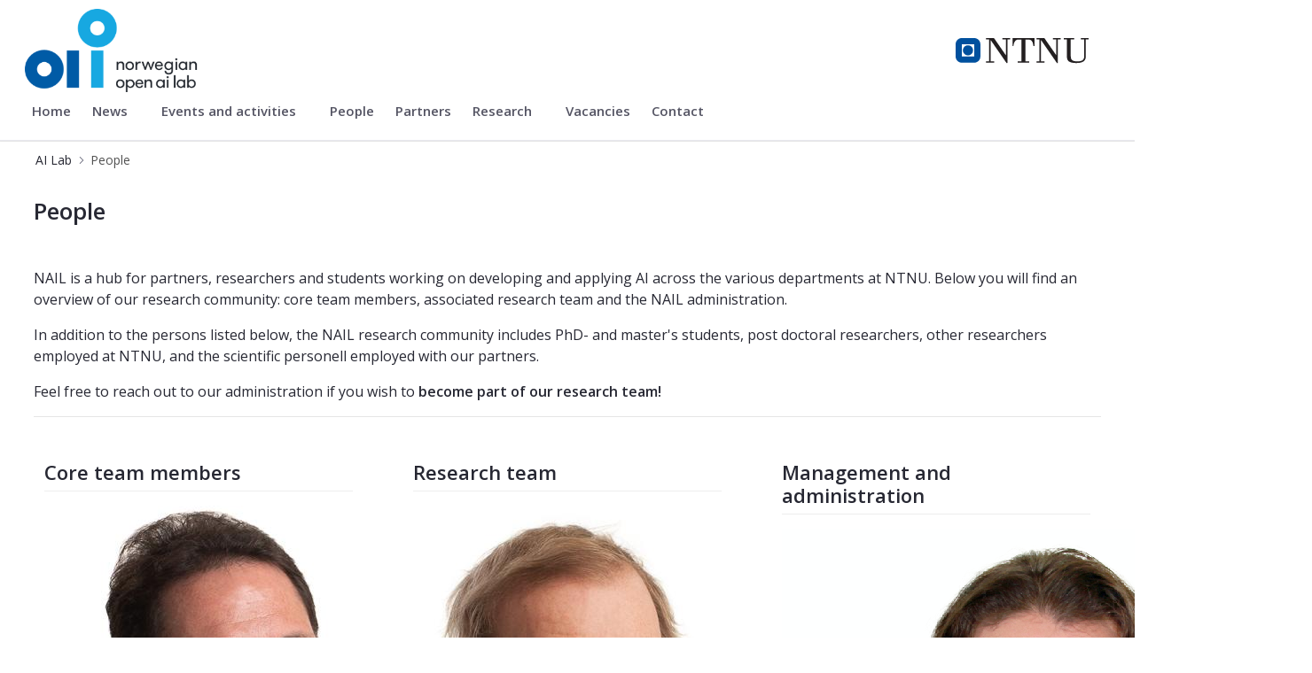

--- FILE ---
content_type: text/html;charset=UTF-8
request_url: https://www.ntnu.edu/ailab/people
body_size: 29806
content:




































	
		
			<!DOCTYPE html>


















































































<html class="ltr" dir="ltr" lang="en-GB">
	<head>
		<title>People &#8211; AI-lab - NTNU</title>
		<meta content="initial-scale=1.0, width=device-width" name="viewport" />

		<meta name="mobile-web-app-capable" content="yes">
		<meta name="application-name" content="NTNU">

		<meta name="apple-mobile-web-app-capable" content="yes">
		<meta name="apple-mobile-web-app-title" content="NTNU">
		<meta name="apple-mobile-web-app-status-bar-style" content="default">

		<link rel="apple-touch-icon" href="https://www.ntnu.edu/o/ntnu-theme/images/ntnu-icon-60x60.png">
		<link rel="apple-touch-icon" sizes="76x76" href="https://www.ntnu.edu/o/ntnu-theme/images/ntnu-icon-76x76.png">
		<link rel="apple-touch-icon" sizes="120x120" href="https://www.ntnu.edu/o/ntnu-theme/images/ntnu-icon-120x120.png">
		<link rel="apple-touch-icon" sizes="152x152" href="https://www.ntnu.edu/o/ntnu-theme/images/ntnu-icon-152x152.png">

		<link href="//fonts.googleapis.com/css?family=Open+Sans:400italic,400,300,600,700" rel="stylesheet" type="text/css">
		<meta name="google-site-verification" content="MvmsXC06IWyb82SIuHjRFnJodYChvM7Vot7rt_2EcGk">
		<script async src="https://umami.it.ntnu.no/script.js" data-website-id="c2d02892-c0b8-4056-8265-05f9e45f2f9a"></script>






































<meta content="text/html; charset=UTF-8" http-equiv="content-type" />












<script data-senna-track="permanent" src="/o/frontend-js-lodash-web/lodash/lodash.js" type="text/javascript"></script>
<script data-senna-track="permanent" src="/o/frontend-js-lodash-web/lodash/util.js" type="text/javascript"></script>


<link href="https://www.ntnu.edu/o/ntnu-theme/images/logoicon.ico" rel="icon" />




	
	

			

			<link data-senna-track="temporary" href="https://www.ntnu.edu/nb/web/ailab/people" hreflang="nb-NO" rel="alternate" />

	

			
				<link data-senna-track="temporary" href="https://www.ntnu.edu/web/ailab/people" hreflang="x-default" rel="alternate" />
			

			<link data-senna-track="temporary" href="https://www.ntnu.edu/web/ailab/people" hreflang="en-GB" rel="alternate" />

	





<link class="lfr-css-file" data-senna-track="temporary" href="https://www.ntnu.edu/o/ntnu-theme/css/clay.css?browserId=other&amp;themeId=ntnutheme_WAR_ntnutheme&amp;minifierType=css&amp;languageId=en_GB&amp;b=7110&amp;t=1766132762000" id="liferayAUICSS" rel="stylesheet" type="text/css" />



<link data-senna-track="temporary" href="/o/frontend-css-web/main.css?browserId=other&amp;themeId=ntnutheme_WAR_ntnutheme&amp;minifierType=css&amp;languageId=en_GB&amp;b=7110&amp;t=1765988211660" id="liferayPortalCSS" rel="stylesheet" type="text/css" />









	

	





	



	

		<link data-senna-track="temporary" href="/combo?browserId=other&amp;minifierType=&amp;themeId=ntnutheme_WAR_ntnutheme&amp;languageId=en_GB&amp;b=7110&amp;com_liferay_journal_content_web_portlet_JournalContentPortlet_INSTANCE_VYkdMG3PWwaG:%2Fcss%2Fmain.css&amp;com_liferay_product_navigation_product_menu_web_portlet_ProductMenuPortlet:%2Fcss%2Fmain.css&amp;com_liferay_site_navigation_menu_web_portlet_SiteNavigationMenuPortlet:%2Fcss%2Fmain.css&amp;t=1766132762000" id="4e893692" rel="stylesheet" type="text/css" />

	







<script data-senna-track="temporary" type="text/javascript">
	// <![CDATA[
		var Liferay = Liferay || {};

		Liferay.Browser = {
			acceptsGzip: function() {
				return true;
			},

			

			getMajorVersion: function() {
				return 131.0;
			},

			getRevision: function() {
				return '537.36';
			},
			getVersion: function() {
				return '131.0';
			},

			

			isAir: function() {
				return false;
			},
			isChrome: function() {
				return true;
			},
			isEdge: function() {
				return false;
			},
			isFirefox: function() {
				return false;
			},
			isGecko: function() {
				return true;
			},
			isIe: function() {
				return false;
			},
			isIphone: function() {
				return false;
			},
			isLinux: function() {
				return false;
			},
			isMac: function() {
				return true;
			},
			isMobile: function() {
				return false;
			},
			isMozilla: function() {
				return false;
			},
			isOpera: function() {
				return false;
			},
			isRtf: function() {
				return true;
			},
			isSafari: function() {
				return true;
			},
			isSun: function() {
				return false;
			},
			isWebKit: function() {
				return true;
			},
			isWindows: function() {
				return false;
			}
		};

		Liferay.Data = Liferay.Data || {};

		Liferay.Data.ICONS_INLINE_SVG = true;

		Liferay.Data.NAV_SELECTOR = '#navigation';

		Liferay.Data.NAV_SELECTOR_MOBILE = '#navigationCollapse';

		Liferay.Data.isCustomizationView = function() {
			return false;
		};

		Liferay.Data.notices = [
			null

			

			
		];

		Liferay.PortletKeys = {
			DOCUMENT_LIBRARY: 'com_liferay_document_library_web_portlet_DLPortlet',
			DYNAMIC_DATA_MAPPING: 'com_liferay_dynamic_data_mapping_web_portlet_DDMPortlet',
			ITEM_SELECTOR: 'com_liferay_item_selector_web_portlet_ItemSelectorPortlet'
		};

		Liferay.PropsValues = {
			JAVASCRIPT_SINGLE_PAGE_APPLICATION_TIMEOUT: 0,
			NTLM_AUTH_ENABLED: false,
			UPLOAD_SERVLET_REQUEST_IMPL_MAX_SIZE: 90085760000
		};

		Liferay.ThemeDisplay = {

			

			
				getLayoutId: function() {
					return '3';
				},

				

				getLayoutRelativeControlPanelURL: function() {
					return '/group/ailab/~/control_panel/manage';
				},

				getLayoutRelativeURL: function() {
					return '/web/ailab/people';
				},
				getLayoutURL: function() {
					return 'https://www.ntnu.edu/web/ailab/people';
				},
				getParentLayoutId: function() {
					return '0';
				},
				isControlPanel: function() {
					return false;
				},
				isPrivateLayout: function() {
					return 'false';
				},
				isVirtualLayout: function() {
					return false;
				},
			

			getBCP47LanguageId: function() {
				return 'en-GB';
			},
			getCanonicalURL: function() {

				

				return 'https\x3a\x2f\x2fwww\x2entnu\x2eedu\x2fweb\x2failab\x2fpeople';
			},
			getCDNBaseURL: function() {
				return 'https://www.ntnu.edu';
			},
			getCDNDynamicResourcesHost: function() {
				return '';
			},
			getCDNHost: function() {
				return '';
			},
			getCompanyGroupId: function() {
				return '4941134';
			},
			getCompanyId: function() {
				return '139202';
			},
			getDefaultLanguageId: function() {
				return 'en_GB';
			},
			getDoAsUserIdEncoded: function() {
				return '';
			},
			getLanguageId: function() {
				return 'en_GB';
			},
			getParentGroupId: function() {
				return '1273117739';
			},
			getPathContext: function() {
				return '';
			},
			getPathImage: function() {
				return '/image';
			},
			getPathJavaScript: function() {
				return '/o/frontend-js-web';
			},
			getPathMain: function() {
				return '/c';
			},
			getPathThemeImages: function() {
				return 'https://www.ntnu.edu/o/ntnu-theme/images';
			},
			getPathThemeRoot: function() {
				return '/o/ntnu-theme';
			},
			getPlid: function() {
				return '1273119298';
			},
			getPortalURL: function() {
				return 'https://www.ntnu.edu';
			},
			getScopeGroupId: function() {
				return '1273117739';
			},
			getScopeGroupIdOrLiveGroupId: function() {
				return '1273117739';
			},
			getSessionId: function() {
				return '';
			},
			getSiteAdminURL: function() {
				return 'https://www.ntnu.edu/group/ailab/~/control_panel/manage?p_p_lifecycle=0&p_p_state=maximized&p_p_mode=view';
			},
			getSiteGroupId: function() {
				return '1273117739';
			},
			getURLControlPanel: function() {
				return '/group/control_panel?refererPlid=1273119298';
			},
			getURLHome: function() {
				return 'https\x3a\x2f\x2fwww\x2entnu\x2eedu\x2fweb\x2fguest';
			},
			getUserEmailAddress: function() {
				return '';
			},
			getUserId: function() {
				return '139205';
			},
			getUserName: function() {
				return '';
			},
			isAddSessionIdToURL: function() {
				return false;
			},
			isFreeformLayout: function() {
				return false;
			},
			isImpersonated: function() {
				return false;
			},
			isSignedIn: function() {
				return false;
			},
			isStateExclusive: function() {
				return false;
			},
			isStateMaximized: function() {
				return false;
			},
			isStatePopUp: function() {
				return false;
			}
		};

		var themeDisplay = Liferay.ThemeDisplay;

		Liferay.AUI = {

			

			getAvailableLangPath: function() {
				return 'available_languages.jsp?browserId=other&themeId=ntnutheme_WAR_ntnutheme&colorSchemeId=01&minifierType=js&languageId=en_GB&b=7110&t=1768386642405';
			},
			getCombine: function() {
				return true;
			},
			getComboPath: function() {
				return '/combo/?browserId=other&minifierType=&languageId=en_GB&b=7110&t=1765988216843&';
			},
			getDateFormat: function() {
				return '%d/%m/%Y';
			},
			getEditorCKEditorPath: function() {
				return '/o/frontend-editor-ckeditor-web';
			},
			getFilter: function() {
				var filter = 'raw';

				
					
						filter = 'min';
					
					

				return filter;
			},
			getFilterConfig: function() {
				var instance = this;

				var filterConfig = null;

				if (!instance.getCombine()) {
					filterConfig = {
						replaceStr: '.js' + instance.getStaticResourceURLParams(),
						searchExp: '\\.js$'
					};
				}

				return filterConfig;
			},
			getJavaScriptRootPath: function() {
				return '/o/frontend-js-web';
			},
			getLangPath: function() {
				return 'aui_lang.jsp?browserId=other&themeId=ntnutheme_WAR_ntnutheme&colorSchemeId=01&minifierType=js&languageId=en_GB&b=7110&t=1765988216843';
			},
			getPortletRootPath: function() {
				return '/html/portlet';
			},
			getStaticResourceURLParams: function() {
				return '?browserId=other&minifierType=&languageId=en_GB&b=7110&t=1765988216843';
			}
		};

		Liferay.authToken = 'eXIctk87';

		

		Liferay.currentURL = '\x2failab\x2fpeople';
		Liferay.currentURLEncoded = '\x252Failab\x252Fpeople';
	// ]]>
</script>



	

	<script src="/o/js_loader_modules?t=1767957040851" type="text/javascript"></script>


<script src="/o/js_loader_config?t=1765988229624" type="text/javascript"></script>
<script data-senna-track="permanent" src="/combo?browserId=other&minifierType=js&languageId=en_GB&b=7110&t=1765988216843&/o/frontend-js-web/jquery/jquery.js&/o/frontend-js-web/clay/popper.js&/o/frontend-js-web/clay/bootstrap.js&/o/frontend-js-web/aui/aui/aui.js&/o/frontend-js-web/aui/aui-base-html5-shiv/aui-base-html5-shiv.js&/o/frontend-js-web/liferay/browser_selectors.js&/o/frontend-js-web/liferay/modules.js&/o/frontend-js-web/liferay/aui_sandbox.js&/o/frontend-js-web/clay/collapsible-search.js&/o/frontend-js-web/clay/side-navigation.js&/o/frontend-js-web/jquery/fm.js&/o/frontend-js-web/jquery/form.js&/o/frontend-js-web/misc/svg4everybody.js&/o/frontend-js-web/aui/arraylist-add/arraylist-add.js&/o/frontend-js-web/aui/arraylist-filter/arraylist-filter.js&/o/frontend-js-web/aui/arraylist/arraylist.js&/o/frontend-js-web/aui/array-extras/array-extras.js&/o/frontend-js-web/aui/array-invoke/array-invoke.js&/o/frontend-js-web/aui/attribute-base/attribute-base.js&/o/frontend-js-web/aui/attribute-complex/attribute-complex.js&/o/frontend-js-web/aui/attribute-core/attribute-core.js&/o/frontend-js-web/aui/attribute-observable/attribute-observable.js&/o/frontend-js-web/aui/attribute-extras/attribute-extras.js&/o/frontend-js-web/aui/base-base/base-base.js&/o/frontend-js-web/aui/base-pluginhost/base-pluginhost.js&/o/frontend-js-web/aui/classnamemanager/classnamemanager.js&/o/frontend-js-web/aui/datatype-xml-format/datatype-xml-format.js&/o/frontend-js-web/aui/datatype-xml-parse/datatype-xml-parse.js&/o/frontend-js-web/aui/dom-base/dom-base.js&/o/frontend-js-web/aui/dom-core/dom-core.js&/o/frontend-js-web/aui/dom-screen/dom-screen.js&/o/frontend-js-web/aui/dom-style/dom-style.js&/o/frontend-js-web/aui/event-base/event-base.js&/o/frontend-js-web/aui/event-custom-base/event-custom-base.js&/o/frontend-js-web/aui/event-custom-complex/event-custom-complex.js&/o/frontend-js-web/aui/event-delegate/event-delegate.js&/o/frontend-js-web/aui/event-focus/event-focus.js&/o/frontend-js-web/aui/event-hover/event-hover.js" type="text/javascript"></script>
<script data-senna-track="permanent" src="/combo?browserId=other&minifierType=js&languageId=en_GB&b=7110&t=1765988216843&/o/frontend-js-web/aui/event-key/event-key.js&/o/frontend-js-web/aui/event-mouseenter/event-mouseenter.js&/o/frontend-js-web/aui/event-mousewheel/event-mousewheel.js&/o/frontend-js-web/aui/event-outside/event-outside.js&/o/frontend-js-web/aui/event-resize/event-resize.js&/o/frontend-js-web/aui/event-simulate/event-simulate.js&/o/frontend-js-web/aui/event-synthetic/event-synthetic.js&/o/frontend-js-web/aui/intl/intl.js&/o/frontend-js-web/aui/io-base/io-base.js&/o/frontend-js-web/aui/io-form/io-form.js&/o/frontend-js-web/aui/io-queue/io-queue.js&/o/frontend-js-web/aui/io-upload-iframe/io-upload-iframe.js&/o/frontend-js-web/aui/io-xdr/io-xdr.js&/o/frontend-js-web/aui/json-parse/json-parse.js&/o/frontend-js-web/aui/json-stringify/json-stringify.js&/o/frontend-js-web/aui/node-base/node-base.js&/o/frontend-js-web/aui/node-core/node-core.js&/o/frontend-js-web/aui/node-event-delegate/node-event-delegate.js&/o/frontend-js-web/aui/node-event-simulate/node-event-simulate.js&/o/frontend-js-web/aui/node-focusmanager/node-focusmanager.js&/o/frontend-js-web/aui/node-pluginhost/node-pluginhost.js&/o/frontend-js-web/aui/node-screen/node-screen.js&/o/frontend-js-web/aui/node-style/node-style.js&/o/frontend-js-web/aui/oop/oop.js&/o/frontend-js-web/aui/plugin/plugin.js&/o/frontend-js-web/aui/pluginhost-base/pluginhost-base.js&/o/frontend-js-web/aui/pluginhost-config/pluginhost-config.js&/o/frontend-js-web/aui/querystring-stringify-simple/querystring-stringify-simple.js&/o/frontend-js-web/aui/queue-promote/queue-promote.js&/o/frontend-js-web/aui/selector-css2/selector-css2.js&/o/frontend-js-web/aui/selector-css3/selector-css3.js&/o/frontend-js-web/aui/selector-native/selector-native.js&/o/frontend-js-web/aui/selector/selector.js&/o/frontend-js-web/aui/widget-base/widget-base.js&/o/frontend-js-web/aui/widget-htmlparser/widget-htmlparser.js&/o/frontend-js-web/aui/widget-skin/widget-skin.js" type="text/javascript"></script>
<script data-senna-track="permanent" src="/combo?browserId=other&minifierType=js&languageId=en_GB&b=7110&t=1765988216843&/o/frontend-js-web/aui/widget-uievents/widget-uievents.js&/o/frontend-js-web/aui/yui-throttle/yui-throttle.js&/o/frontend-js-web/aui/aui-base-core/aui-base-core.js&/o/frontend-js-web/aui/aui-base-lang/aui-base-lang.js&/o/frontend-js-web/aui/aui-classnamemanager/aui-classnamemanager.js&/o/frontend-js-web/aui/aui-component/aui-component.js&/o/frontend-js-web/aui/aui-debounce/aui-debounce.js&/o/frontend-js-web/aui/aui-delayed-task-deprecated/aui-delayed-task-deprecated.js&/o/frontend-js-web/aui/aui-event-base/aui-event-base.js&/o/frontend-js-web/aui/aui-event-input/aui-event-input.js&/o/frontend-js-web/aui/aui-form-validator/aui-form-validator.js&/o/frontend-js-web/aui/aui-node-base/aui-node-base.js&/o/frontend-js-web/aui/aui-node-html5/aui-node-html5.js&/o/frontend-js-web/aui/aui-selector/aui-selector.js&/o/frontend-js-web/aui/aui-timer/aui-timer.js&/o/frontend-js-web/liferay/dependency.js&/o/frontend-js-web/liferay/dom_task_runner.js&/o/frontend-js-web/liferay/events.js&/o/frontend-js-web/liferay/language.js&/o/frontend-js-web/liferay/lazy_load.js&/o/frontend-js-web/liferay/liferay.js&/o/frontend-js-web/liferay/util.js&/o/frontend-js-web/liferay/global.bundle.js&/o/frontend-js-web/liferay/portal.js&/o/frontend-js-web/liferay/portlet.js&/o/frontend-js-web/liferay/workflow.js&/o/frontend-js-web/liferay/address.js&/o/frontend-js-web/liferay/form.js&/o/frontend-js-web/liferay/form_placeholders.js&/o/frontend-js-web/liferay/icon.js&/o/frontend-js-web/liferay/menu.js&/o/frontend-js-web/liferay/notice.js&/o/frontend-js-web/liferay/poller.js" type="text/javascript"></script>
<script src="/o/frontend-js-web/loader/config.js" type="text/javascript"></script>
<script src="/o/frontend-js-web/loader/loader.3.js" type="text/javascript"></script>




	

	<script data-senna-track="temporary" src="/o/js_bundle_config?t=1765988267864" type="text/javascript"></script>


<script data-senna-track="temporary" type="text/javascript">
	// <![CDATA[
		
			
				
		

		

		
	// ]]>
</script>









	
		

			

			
		
		



	
		

			

			
		
	












	

	





	



	















<link class="lfr-css-file" data-senna-track="temporary" href="https://www.ntnu.edu/o/ntnu-theme/css/main.css?browserId=other&amp;themeId=ntnutheme_WAR_ntnutheme&amp;minifierType=css&amp;languageId=en_GB&amp;b=7110&amp;t=1766132762000" id="liferayThemeCSS" rel="stylesheet" type="text/css" />








	<style data-senna-track="temporary" type="text/css">

		

			

		

			

		

			

		

			

		

			

		

			

		

			

		

			

		

			

		

			

		

			

		

			

		

	</style>


<link data-senna-track="permanent" href="https://www.ntnu.edu/combo?browserId=other&minifierType=css&languageId=en_GB&b=7110&t=1765988208986&/o/product-navigation-simulation-theme-contributor/css/simulation_panel.css&/o/product-navigation-product-menu-theme-contributor/product_navigation_product_menu.css&/o/product-navigation-control-menu-theme-contributor/product_navigation_control_menu.css" rel="stylesheet" type = "text/css" />
<script data-senna-track="permanent" src="https://www.ntnu.edu/combo?browserId=other&minifierType=js&languageId=en_GB&b=7110&t=1765988208986&/o/product-navigation-control-menu-theme-contributor/product_navigation_control_menu.js" type = "text/javascript"></script>






<script type="text/javascript">
// <![CDATA[
Liferay.on(
	'ddmFieldBlur', function(event) {
		if (window.Analytics) {
			Analytics.send(
				'fieldBlurred',
				'Form',
				{
					fieldName: event.fieldName,
					focusDuration: event.focusDuration,
					formId: event.formId,
					page: event.page - 1
				}
			);
		}
	}
);

Liferay.on(
	'ddmFieldFocus', function(event) {
		if (window.Analytics) {
			Analytics.send(
				'fieldFocused',
				'Form',
				{
					fieldName: event.fieldName,
					formId: event.formId,
					page: event.page - 1
				}
			);
		}
	}
);

Liferay.on(
	'ddmFormPageShow', function(event) {
		if (window.Analytics) {
			Analytics.send(
				'pageViewed',
				'Form',
				{
					formId: event.formId,
					page: event.page,
					title: event.title
				}
			);
		}
	}
);

Liferay.on(
	'ddmFormSubmit', function(event) {
		if (window.Analytics) {
			Analytics.send(
				'formSubmitted',
				'Form',
				{
					formId: event.formId
				}
			);
		}
	}
);

Liferay.on(
	'ddmFormView', function(event) {
		if (window.Analytics) {
			Analytics.send(
				'formViewed',
				'Form',
				{
					formId: event.formId,
					title: event.title
				}
			);
		}
	}
);
// ]]>
</script>







<script data-senna-track="temporary" type="text/javascript">
	if (window.Analytics) {
		window._com_liferay_document_library_analytics_isViewFileEntry = false;
	}
</script>





















	</head>


	<body class=" controls-visible  yui3-skin-sam signed-out public-page site">

















































	<nav class="quick-access-nav" id="jprh_quickAccessNav">
		<h1 class="hide-accessible">Navigation</h1>

		<ul>
			
				<li><a href="#main-content">Skip to Content</a></li>
			

			
		</ul>
	</nav>

	





















































































		<div class="mb-0 pt-0" id="wrapper">

<header id="banner">
	<div id="navigation" class="navbar navbar-classic navbar-expand-md navbar-light shadow-ntnu bgc-white light bgh-s">
	    <div class="container">
				<div class="d-flex justify-content-between w-100">
					<a href="/" id="home_href" class="flex-grow-1">
						<img id="header_logo" alt="NTNU Home" width="1600px" src="https://www.ntnu.edu/documents/1273117739/1365636830/NAIL1600.png/e9fe6d3c-7b92-e968-dc6e-23647038a912?t=1737628517656" />
					</a>
						<img src="https://www.ntnu.edu/o/ntnu-theme/images/ntnu-logo-web-v1.svg" alt="NTNU Logo" class="d-none d-md-block my-2 mx-4" style="width: 150px; height: auto;">
				</div>
    		<h1 class="sr-only">AI Lab</h1>

	<div class="navbar-buttons">

		<button aria-controls="navigationCollapse" aria-expanded="false" aria-label="Toggle navigation" class="navbar-toggler navbar-toggler-right header-toggle-btn" data-target="#navigationCollapse" data-toggle="collapse" type="button" id="nav-toggle-btn">
			<span class="icn"><i class="fa fa-bars"></i></span>
			<span class="icn-label">Menu</span>
		</button>
	</div>

	<div aria-expanded="false" class="collapse navbar-collapse" id="navigationCollapse">









































	

	<div class="portlet-boundary portlet-boundary_com_liferay_site_navigation_menu_web_portlet_SiteNavigationMenuPortlet_  portlet-static portlet-static-end portlet-barebone portlet-navigation " id="p_p_id_com_liferay_site_navigation_menu_web_portlet_SiteNavigationMenuPortlet_" >
		<span id="p_com_liferay_site_navigation_menu_web_portlet_SiteNavigationMenuPortlet"></span>




	

	
		
			






































	

		

		
<section class="portlet" id="portlet_com_liferay_site_navigation_menu_web_portlet_SiteNavigationMenuPortlet">


	<div class="portlet-content">



		
			<div class=" portlet-content-container" >
				


	<div class="portlet-body">



	
		
			
				
					



















































	

				

				
					
						


	

		




















	
	
		


	<div id="navbar_com_liferay_site_navigation_menu_web_portlet_SiteNavigationMenuPortlet">
		<ul aria-label="Site Pages" class="nav navbar-nav navbar-site" role="menubar">







					<li class="lfr-nav-item nav-item" id="layout_1" role="presentation">
						<a aria-labelledby="layout_1"  class="nav-link text-truncate" href='/ailab/ai-lab'  role="menuitem">
							<span class="text-truncate"> Home </span>
						</a>

					</li>








					<li class="lfr-nav-item nav-item dropdown" id="layout_141" role="presentation">
						<a aria-labelledby="layout_141" aria-haspopup='true' class="nav-link text-truncate dropdown-toggle" href='/ailab/news'  role="menuitem">
							<span class="text-truncate"> News 							<span class="lfr-nav-child-toggle">
<span  id="qfkd____"><svg aria-hidden="true" class="lexicon-icon lexicon-icon-angle-down" focusable="false" ><use data-href="https://www.ntnu.edu/o/ntnu-theme/images/lexicon/icons.svg#angle-down"></use></svg></span>							</span>
</span>
						</a>

							<ul aria-expanded="false" class="child-menu dropdown-menu" role="menu">


									<li class="" id="layout_189" role="presentation">
										<a aria-labelledby="layout_189" class="dropdown-item" href="/ailab/ukens-aiki"  role="menuitem">Ukens Aiki</a>
									</li>


									<li class="" id="layout_209" role="presentation">
										<a aria-labelledby="layout_209" class="dropdown-item" href="/ailab/aiki-kurs-om-ai-act"  role="menuitem">AIKI Kurs om AI Act</a>
									</li>
							</ul>
					</li>








					<li class="lfr-nav-item nav-item dropdown" id="layout_174" role="presentation">
						<a aria-labelledby="layout_174" aria-haspopup='true' class="nav-link text-truncate dropdown-toggle" href='/ailab/events'  role="menuitem">
							<span class="text-truncate"> Events and activities 							<span class="lfr-nav-child-toggle">
<span  id="jbfs____"><svg aria-hidden="true" class="lexicon-icon lexicon-icon-angle-down" focusable="false" ><use data-href="https://www.ntnu.edu/o/ntnu-theme/images/lexicon/icons.svg#angle-down"></use></svg></span>							</span>
</span>
						</a>

							<ul aria-expanded="false" class="child-menu dropdown-menu" role="menu">


									<li class="" id="layout_178" role="presentation">
										<a aria-labelledby="layout_178" class="dropdown-item" href="/ailab/masters-students"  role="menuitem">Master&#39;s students</a>
									</li>


									<li class="" id="layout_142" role="presentation">
										<a aria-labelledby="layout_142" class="dropdown-item" href="/ailab/partner-forum"  role="menuitem">Partner forum</a>
									</li>


									<li class="" id="layout_91" role="presentation">
										<a aria-labelledby="layout_91" class="dropdown-item" href="/ailab/seminars"  role="menuitem">Seminars</a>
									</li>


									<li class="" id="layout_176" role="presentation">
										<a aria-labelledby="layout_176" class="dropdown-item" href="/ailab/elements-of-ai"  role="menuitem">Elements of AI</a>
									</li>


									<li class="" id="layout_187" role="presentation">
										<a aria-labelledby="layout_187" class="dropdown-item" href="/ailab/probai"  role="menuitem">ProbAI &#8211; Nordic Probabilistic AI School</a>
									</li>
							</ul>
					</li>






					<li class="lfr-nav-item nav-item selected active" id="layout_3" role="presentation">
						<a aria-labelledby="layout_3"  class="nav-link text-truncate" href='/ailab/people'  role="menuitem">
							<span class="text-truncate"> People </span>
						</a>

					</li>






					<li class="lfr-nav-item nav-item" id="layout_167" role="presentation">
						<a aria-labelledby="layout_167"  class="nav-link text-truncate" href='/ailab/partners'  role="menuitem">
							<span class="text-truncate"> Partners </span>
						</a>

					</li>








					<li class="lfr-nav-item nav-item dropdown" id="layout_133" role="presentation">
						<a aria-labelledby="layout_133" aria-haspopup='true' class="nav-link text-truncate dropdown-toggle" href='/ailab/research'  role="menuitem">
							<span class="text-truncate"> Research 							<span class="lfr-nav-child-toggle">
<span  id="uvlz____"><svg aria-hidden="true" class="lexicon-icon lexicon-icon-angle-down" focusable="false" ><use data-href="https://www.ntnu.edu/o/ntnu-theme/images/lexicon/icons.svg#angle-down"></use></svg></span>							</span>
</span>
						</a>

							<ul aria-expanded="false" class="child-menu dropdown-menu" role="menu">


									<li class="" id="layout_113" role="presentation">
										<a aria-labelledby="layout_113" class="dropdown-item" href="/ailab/projects"  role="menuitem">Projects</a>
									</li>


									<li class="" id="layout_134" role="presentation">
										<a aria-labelledby="layout_134" class="dropdown-item" href="/ailab/publications"  role="menuitem">Publications</a>
									</li>


									<li class="" id="layout_210" role="presentation">
										<a aria-labelledby="layout_210" class="dropdown-item" href="/ailab/aura-prosjektet"  role="menuitem">AURA</a>
									</li>


									<li class="" id="layout_213" role="presentation">
										<a aria-labelledby="layout_213" class="dropdown-item" href="/ailab/xai-ntnu"  role="menuitem">XAI@NTNU</a>
									</li>
							</ul>
					</li>






					<li class="lfr-nav-item nav-item" id="layout_65" role="presentation">
						<a aria-labelledby="layout_65"  class="nav-link text-truncate" href='/ailab/vacancies'  role="menuitem">
							<span class="text-truncate"> Vacancies </span>
						</a>

					</li>






					<li class="lfr-nav-item nav-item" id="layout_63" role="presentation">
						<a aria-labelledby="layout_63"  class="nav-link text-truncate" href='/ailab/contact'  role="menuitem">
							<span class="text-truncate"> Contact </span>
						</a>

					</li>
		</ul>
	</div>

<script type="text/javascript">
// <![CDATA[
AUI().use('liferay-navigation-interaction', function(A) {(function() {var $ = AUI.$;var _ = AUI._;		var navigation = A.one('#navbar_com_liferay_site_navigation_menu_web_portlet_SiteNavigationMenuPortlet');

		Liferay.Data.NAV_INTERACTION_LIST_SELECTOR = '.navbar-site';
		Liferay.Data.NAV_LIST_SELECTOR = '.navbar-site';

		if (navigation) {
			navigation.plug(Liferay.NavigationInteraction);
		}
})();});
// ]]>
</script>
	
	
	


	
	
					
				
			
		
	
	


	</div>

			</div>
		
	</div>
</section>

		
	

		
		







	</div>







	</div>

	<div aria-expanded="false" class="collapse navbar-collapse justify-content-end" id="searchCollapse">
	</div>

	<script>
	$(document).ready(function() {
	// Toggle navigation icon
	$('#navigationCollapse').on('show.bs.collapse', function () {
		$('#nav-toggle-btn i').removeClass('fa-bars').addClass('fa-times');
	}).on('hide.bs.collapse', function () {
		$('#nav-toggle-btn i').removeClass('fa-times').addClass('fa-bars');
	});

	// Toggle search icon
	$('#searchCollapse').on('show.bs.collapse', function () {
		$('#search-toggle-btn i').removeClass('fa-search').addClass('fa-times');
	}).on('hide.bs.collapse', function () {
		$('#search-toggle-btn i').removeClass('fa-times').addClass('fa-search');
	});
	});
	</script>

		</div>
	</div>
	
	<nav id="breadcrumbs">
		<div class="container">
			<div class="d-flex flex-column flex-sm-row align-items-stretch container">
				<nav class="ntnu-crumbs flex-grow w-100">








































	

	<div class="portlet-boundary portlet-boundary_ntnubreadcrumbportlet_WAR_ntnubreadcrumbportlet_  portlet-static portlet-static-end portlet-barebone  " id="p_p_id_ntnubreadcrumbportlet_WAR_ntnubreadcrumbportlet_INSTANCE_abcd_" >
		<span id="p_ntnubreadcrumbportlet_WAR_ntnubreadcrumbportlet_INSTANCE_abcd"></span>




	

	
		
			






































	

		

		
<section class="portlet" id="portlet_ntnubreadcrumbportlet_WAR_ntnubreadcrumbportlet_INSTANCE_abcd">


	<div class="portlet-content">



		
			<div class=" portlet-content-container" >
				


	<div class="portlet-body">



	
		
			
				
					



















































	

				

				
					
						


	

		















    

    
        <ol class="breadcrumb">
            

            
                
                    
                    
                    
                        <li class="breadcrumb-item">
                            <a class="breadcrumb-link" href="/ailab" title="AI Lab">
                                <div class="breadcrumb-flex-wrapper">
                                    <span class="breadcrumb-text-truncate">AI Lab</span>
                                </div>
                            </a>
                        </li>
                    
                
            
                
                    
                        <li class="active breadcrumb-item">
                            <div class="breadcrumb-flex-wrapper">
                                <span class="breadcrumb-text-truncate" title="People">People</span>
                            </div>
                        </li>
                    
                    
                    
                
            
        </ol>
    


	
	
					
				
			
		
	
	


	</div>

			</div>
		
	</div>
</section>

		
	

		
		







	</div>






			</nav>

			</div>
		</div>
	</nav>

</header>

			<section class="" id="content">
				<h1 class="sr-only">People &#8211; AI-lab</h1>





































<main id="main-content" class="ntnu-1-2-3-1-100-66-33-33-33-100">
  <div class="container">
    <div class="portlet-layout row">
      <div class="portlet-column portlet-column-only col-md-12 mt-2" id="top-column">
        <div class="portlet-dropzone portlet-column-content portlet-column-content-only" id="layout-column_top-column">







































	

	<div class="portlet-boundary portlet-boundary_com_liferay_journal_content_web_portlet_JournalContentPortlet_  portlet-static portlet-static-end portlet-borderless portlet-journal-content " id="p_p_id_com_liferay_journal_content_web_portlet_JournalContentPortlet_INSTANCE_VYkdMG3PWwaG_" >
		<span id="p_com_liferay_journal_content_web_portlet_JournalContentPortlet_INSTANCE_VYkdMG3PWwaG"></span>




	

	
		
			






































	

		

		
<section class="portlet" id="portlet_com_liferay_journal_content_web_portlet_JournalContentPortlet_INSTANCE_VYkdMG3PWwaG">


	<div class="portlet-content">


			<div class="autofit-float autofit-row portlet-header">

					<div class="autofit-col autofit-col-expand">
						<h2 class="portlet-title-text">People</h2>
					</div>

					<div class="autofit-col autofit-col-end">
						<div class="autofit-section">
							<div class="visible-interaction">
	
		

		

		

		
	
</div>
						</div>
					</div>
			</div>

		
			<div class=" portlet-content-container" >
				


	<div class="portlet-body">



	
		
			
				
					



















































	

				

				
					
						


	

		
































	
	
		
			
			
				
					
					
					
					
						<div class="text-right user-tool-asset-addon-entries">
							
						</div>

						

















<div class="clearfix journal-content-article" data-analytics-asset-id="1273119478" data-analytics-asset-title="People" data-analytics-asset-type="web-content">
	

	<div class="normal">

		
		
		
		
			<div class="innholdstekst"><h1>People</h1>

<p>&nbsp;</p>

<p>NAIL is&nbsp;a hub for partners, researchers and students&nbsp;working on developing and applying&nbsp;AI across the various departments at NTNU.&nbsp;Below you will&nbsp;find an overview of our research&nbsp;community:&nbsp;core team members, associated research team and the NAIL administration.&nbsp;</p>

<p>In addition to the persons listed below, the NAIL research community&nbsp;includes PhD- and master's students,&nbsp;post doctoral researchers, other researchers employed at NTNU, and the scientific personell employed with our partners.</p>

<p>Feel free to reach out to our administration if you wish to <strong>become part of our research team!</strong></p>

<hr /></div>
			
	    
    
	<span class="clear"></span>
</div>
</div>





						
					
				
			
		
	



	<div class="content-metadata-asset-addon-entries">
		
	</div>




	
	
					
				
			
		
	
	


	</div>

			</div>
		
	</div>
</section>

		
	

		
		







	</div>






</div>
      </div>
    </div>

    <div class="portlet-layout row">
      <div class="portlet-column portlet-column-first col-md-8" id="column-1">
        <div class="portlet-dropzone empty portlet-column-content portlet-column-content-first" id="layout-column_column-1"></div>
      </div>
      <div class="portlet-column portlet-column-last col-md-4" id="column-2">
        <div class="portlet-dropzone empty portlet-column-content portlet-column-content-last" id="layout-column_column-2"></div>
      </div>
    </div>

    <div class="portlet-layout row">
      <div class="portlet-column portlet-column-first col-md-4" id="column-3">
        <div class="portlet-dropzone portlet-column-content portlet-column-content-first" id="layout-column_column-3">







































	

	<div class="portlet-boundary portlet-boundary_personportlet_WAR_employeelistportlets_  portlet-static portlet-static-end portlet-borderless  " id="p_p_id_personportlet_WAR_employeelistportlets_INSTANCE_OKNRlTbFt1gM_" >
		<span id="p_personportlet_WAR_employeelistportlets_INSTANCE_OKNRlTbFt1gM"></span>




	

	
		
			






































	

		

		
<section class="portlet" id="portlet_personportlet_WAR_employeelistportlets_INSTANCE_OKNRlTbFt1gM">


	<div class="portlet-content">


			<div class="autofit-float autofit-row portlet-header">

					<div class="autofit-col autofit-col-expand">
						<h2 class="portlet-title-text">person-portlet</h2>
					</div>

			</div>

		
			<div class=" portlet-content-container" >
				


	<div class="portlet-body">



	
		
			
				
					



















































	

				

				
					
						


	

		 
















<div class="person-portlet-view chosenPersons">
  <div class="container-fluid">
    
      
        
        
        
        
          <h2 class="person-heading">Core team members</h2>
         
      
    
    <ul class="list-group list-group-flush">
      
        
          
            <li class="list-group-item list-group-item-action px-0 employee-profile">
              <a class="personList d-block " href="/employees/benjamin.u.kille">
                
                  
                    <div class="image float-left">
                      <img
                        class="portrait"
                        alt="Benjamin Uwe Kille"
                        aria-hidden="true"
                        src="https://backends.it.ntnu.no/user-profile-service/rest/files/ec140127-0c8e-3529-a8c3-0fde0f5cab1f"
                      />
                    </div>
                  
                  
                
                <div>
                  <h4>
                    <span class="fullname">Benjamin Uwe Kille</span>
                  </h4>
                    
                      
                      
                        <span class="note">Associate Professor</span>
                      
                    
                </div>
              </a>
              <span class="goToProfileListView fa-stack fa-2x hide">
                <i class="fa fa-circle fa-stack-2x fa-inverse "></i>
                <i class="fa fa-external-link fa-stack-1x "></i>
              </span>
            </li>
          
            <li class="list-group-item list-group-item-action px-0 employee-profile">
              <a class="personList d-block " href="/employees/john.krogstie">
                
                  
                    <div class="image float-left">
                      <img
                        class="portrait"
                        alt="John Krogstie"
                        aria-hidden="true"
                        src="https://backends.it.ntnu.no/user-profile-service/rest/files/f04fb46d-ce28-318f-8fa6-a0d541033faa"
                      />
                    </div>
                  
                  
                
                <div>
                  <h4>
                    <span class="fullname">John Krogstie</span>
                  </h4>
                    
                      
                      
                        <span class="note">Professor in Information Systems</span>
                      
                    
                </div>
              </a>
              <span class="goToProfileListView fa-stack fa-2x hide">
                <i class="fa fa-circle fa-stack-2x fa-inverse "></i>
                <i class="fa fa-external-link fa-stack-1x "></i>
              </span>
            </li>
          
            <li class="list-group-item list-group-item-action px-0 employee-profile">
              <a class="personList d-block " href="/employees/helge.langseth">
                
                  
                    <div class="image float-left">
                      <img
                        class="portrait"
                        alt="Helge Langseth"
                        aria-hidden="true"
                        src="https://backends.it.ntnu.no/user-profile-service/rest/files/14455f1a-21f7-3dfe-80d8-fab7cfdcf9df"
                      />
                    </div>
                  
                  
                
                <div>
                  <h4>
                    <span class="fullname">Helge Langseth</span>
                  </h4>
                    
                      
                      
                        <span class="note">Professor</span>
                      
                    
                </div>
              </a>
              <span class="goToProfileListView fa-stack fa-2x hide">
                <i class="fa fa-circle fa-stack-2x fa-inverse "></i>
                <i class="fa fa-external-link fa-stack-1x "></i>
              </span>
            </li>
          
            <li class="list-group-item list-group-item-action px-0 employee-profile">
              <a class="personList d-block " href="/employees/frankl">
                
                  
                    <div class="image float-left">
                      <img
                        class="portrait"
                        alt="Frank Lindseth"
                        aria-hidden="true"
                        src="https://backends.it.ntnu.no/user-profile-service/rest/files/6806347b-07f8-39df-93ef-29a9c6c76463"
                      />
                    </div>
                  
                  
                
                <div>
                  <h4>
                    <span class="fullname">Frank Lindseth</span>
                  </h4>
                    
                      
                      
                        <span class="note">Professor</span>
                      
                    
                </div>
              </a>
              <span class="goToProfileListView fa-stack fa-2x hide">
                <i class="fa fa-circle fa-stack-2x fa-inverse "></i>
                <i class="fa fa-external-link fa-stack-1x "></i>
              </span>
            </li>
          
            <li class="list-group-item list-group-item-action px-0 employee-profile">
              <a class="personList d-block " href="/employees/ole.j.mengshoel">
                
                  
                    <div class="image float-left">
                      <img
                        class="portrait"
                        alt="Ole Jakob Mengshoel"
                        aria-hidden="true"
                        src="https://backends.it.ntnu.no/user-profile-service/rest/files/b4e60875-7ddc-3d75-a763-0813959d9c83"
                      />
                    </div>
                  
                  
                
                <div>
                  <h4>
                    <span class="fullname">Ole Jakob Mengshoel</span>
                  </h4>
                    
                      
                      
                        <span class="note">Professor</span>
                      
                    
                </div>
              </a>
              <span class="goToProfileListView fa-stack fa-2x hide">
                <i class="fa fa-circle fa-stack-2x fa-inverse "></i>
                <i class="fa fa-external-link fa-stack-1x "></i>
              </span>
            </li>
          
            <li class="list-group-item list-group-item-action px-0 employee-profile">
              <a class="personList d-block " href="/employees/rudolf.mester">
                
                  
                    <div class="image float-left">
                      <img
                        class="portrait"
                        alt="Rudolf Mester"
                        aria-hidden="true"
                        src="https://backends.it.ntnu.no/user-profile-service/rest/files/b8c1184f-b171-32e0-b011-9f7076d6c58c"
                      />
                    </div>
                  
                  
                
                <div>
                  <h4>
                    <span class="fullname">Rudolf Mester</span>
                  </h4>
                    
                      
                      
                        <span class="note">Professor</span>
                      
                    
                </div>
              </a>
              <span class="goToProfileListView fa-stack fa-2x hide">
                <i class="fa fa-circle fa-stack-2x fa-inverse "></i>
                <i class="fa fa-external-link fa-stack-1x "></i>
              </span>
            </li>
          
            <li class="list-group-item list-group-item-action px-0 employee-profile">
              <a class="personList d-block " href="/employees/patrick.mikalef">
                
                  
                    <div class="image float-left">
                      <img
                        class="portrait"
                        alt="Patrick Mikalef"
                        aria-hidden="true"
                        src="https://backends.it.ntnu.no/user-profile-service/rest/files/e08abaec-55f2-3c09-802a-19eaec7daa8b"
                      />
                    </div>
                  
                  
                
                <div>
                  <h4>
                    <span class="fullname">Patrick Mikalef</span>
                  </h4>
                    
                      
                      
                        <span class="note">Professor</span>
                      
                    
                </div>
              </a>
              <span class="goToProfileListView fa-stack fa-2x hide">
                <i class="fa fa-circle fa-stack-2x fa-inverse "></i>
                <i class="fa fa-external-link fa-stack-1x "></i>
              </span>
            </li>
          
            <li class="list-group-item list-group-item-action px-0 employee-profile">
              <a class="personList d-block " href="/employees/heri">
                
                  
                    <div class="image float-left">
                      <img
                        class="portrait"
                        alt="Heri Ramampiaro"
                        aria-hidden="true"
                        src="https://backends.it.ntnu.no/user-profile-service/rest/files/1e96f48e-da29-325f-ad64-3cf0da0cbe98"
                      />
                    </div>
                  
                  
                
                <div>
                  <h4>
                    <span class="fullname">Heri Ramampiaro</span>
                  </h4>
                    
                      
                      
                        <span class="note">Head of Department and Professor</span>
                      
                    
                </div>
              </a>
              <span class="goToProfileListView fa-stack fa-2x hide">
                <i class="fa fa-circle fa-stack-2x fa-inverse "></i>
                <i class="fa fa-external-link fa-stack-1x "></i>
              </span>
            </li>
          
            <li class="list-group-item list-group-item-action px-0 employee-profile">
              <a class="personList d-block " href="/employees/massimiliano.ruocco">
                
                  
                    <div class="image float-left">
                      <img
                        class="portrait"
                        alt="Massimiliano Ruocco"
                        aria-hidden="true"
                        src="https://backends.it.ntnu.no/user-profile-service/rest/files/8cd5f10d-ac6a-3e26-812b-467057ee32fb"
                      />
                    </div>
                  
                  
                
                <div>
                  <h4>
                    <span class="fullname">Massimiliano Ruocco</span>
                  </h4>
                    
                      
                      
                        <span class="note">Associate Professor</span>
                      
                    
                </div>
              </a>
              <span class="goToProfileListView fa-stack fa-2x hide">
                <i class="fa fa-circle fa-stack-2x fa-inverse "></i>
                <i class="fa fa-external-link fa-stack-1x "></i>
              </span>
            </li>
          
            <li class="list-group-item list-group-item-action px-0 employee-profile">
              <a class="personList d-block " href="/employees/giampiero.salvi">
                
                  
                    <div class="image float-left">
                      <img
                        class="portrait"
                        alt="Giampiero Salvi"
                        aria-hidden="true"
                        src="https://backends.it.ntnu.no/user-profile-service/rest/files/df4d7759-a579-31e5-916b-d71aff1bd395"
                      />
                    </div>
                  
                  
                
                <div>
                  <h4>
                    <span class="fullname">Giampiero Salvi</span>
                  </h4>
                    
                      
                      
                        <span class="note">Professor</span>
                      
                    
                </div>
              </a>
              <span class="goToProfileListView fa-stack fa-2x hide">
                <i class="fa fa-circle fa-stack-2x fa-inverse "></i>
                <i class="fa fa-external-link fa-stack-1x "></i>
              </span>
            </li>
          
            <li class="list-group-item list-group-item-action px-0 employee-profile">
              <a class="personList d-block " href="/employees/inga.strumke">
                
                  
                    <div class="image float-left">
                      <img
                        class="portrait"
                        alt="Inga Strumke"
                        aria-hidden="true"
                        src="https://backends.it.ntnu.no/user-profile-service/rest/files/d9d09b23-be73-3b8a-8533-b272a25a17b2"
                      />
                    </div>
                  
                  
                
                <div>
                  <h4>
                    <span class="fullname">Inga Strumke</span>
                  </h4>
                    
                      
                      
                        <span class="note">Associate Professor</span>
                      
                    
                </div>
              </a>
              <span class="goToProfileListView fa-stack fa-2x hide">
                <i class="fa fa-circle fa-stack-2x fa-inverse "></i>
                <i class="fa fa-external-link fa-stack-1x "></i>
              </span>
            </li>
          
            <li class="list-group-item list-group-item-action px-0 employee-profile">
              <a class="personList d-block " href="/employees/torbjorn.svendsen">
                
                  
                    <div class="image float-left">
                      <img
                        class="portrait"
                        alt="Torbjørn Karl Svendsen"
                        aria-hidden="true"
                        src="https://backends.it.ntnu.no/user-profile-service/rest/files/9b661c19-1245-30df-b958-73846b16d368"
                      />
                    </div>
                  
                  
                
                <div>
                  <h4>
                    <span class="fullname">Torbjørn Karl Svendsen</span>
                  </h4>
                    
                      
                      
                        <span class="note">Professor</span>
                      
                    
                </div>
              </a>
              <span class="goToProfileListView fa-stack fa-2x hide">
                <i class="fa fa-circle fa-stack-2x fa-inverse "></i>
                <i class="fa fa-external-link fa-stack-1x "></i>
              </span>
            </li>
          
            <li class="list-group-item list-group-item-action px-0 employee-profile">
              <a class="personList d-block " href="/employees/gunnar.tufte">
                
                  
                    <div class="image float-left">
                      <img
                        class="portrait"
                        alt="Gunnar Tufte"
                        aria-hidden="true"
                        src="https://backends.it.ntnu.no/user-profile-service/rest/files/7d07f831-cf69-30a2-887e-f519b2dd9706"
                      />
                    </div>
                  
                  
                
                <div>
                  <h4>
                    <span class="fullname">Gunnar Tufte</span>
                  </h4>
                    
                      
                      
                        <span class="note">Professor; Deputy Head of Department (Research); Head of the PhD Program in  Computer Science</span>
                      
                    
                </div>
              </a>
              <span class="goToProfileListView fa-stack fa-2x hide">
                <i class="fa fa-circle fa-stack-2x fa-inverse "></i>
                <i class="fa fa-external-link fa-stack-1x "></i>
              </span>
            </li>
          
        
        
      
    </ul>
  </div>
</div>


	
	
					
				
			
		
	
	


	</div>

			</div>
		
	</div>
</section>

		
	

		
		







	</div>






</div>
      </div>
      <div class="portlet-column col-md-4" id="column-4">
        <div class="portlet-dropzone portlet-column-content" id="layout-column_column-4">







































	

	<div class="portlet-boundary portlet-boundary_personportlet_WAR_employeelistportlets_  portlet-static portlet-static-end portlet-borderless  " id="p_p_id_personportlet_WAR_employeelistportlets_INSTANCE_sSwXJtMTwjjv_" >
		<span id="p_personportlet_WAR_employeelistportlets_INSTANCE_sSwXJtMTwjjv"></span>




	

	
		
			






































	

		

		
<section class="portlet" id="portlet_personportlet_WAR_employeelistportlets_INSTANCE_sSwXJtMTwjjv">


	<div class="portlet-content">


			<div class="autofit-float autofit-row portlet-header">

					<div class="autofit-col autofit-col-expand">
						<h2 class="portlet-title-text">person-portlet</h2>
					</div>

			</div>

		
			<div class=" portlet-content-container" >
				


	<div class="portlet-body">



	
		
			
				
					



















































	

				

				
					
						


	

		 
















<div class="person-portlet-view chosenPersons">
  <div class="container-fluid">
    
      
        
        
        
        
          <h2 class="person-heading">Research team</h2>
         
      
    
    <ul class="list-group list-group-flush">
      
        
          
            <li class="list-group-item list-group-item-action px-0 employee-profile">
              <a class="personList d-block " href="/employees/agnar">
                
                  
                    <div class="image float-left">
                      <img
                        class="portrait"
                        alt="Agnar Aamodt"
                        aria-hidden="true"
                        src="https://backends.it.ntnu.no/user-profile-service/rest/files/87f9b117-7001-3e47-ae78-ab38c7143469"
                      />
                    </div>
                  
                  
                
                <div>
                  <h4>
                    <span class="fullname">Agnar Aamodt</span>
                  </h4>
                    
                      
                      
                        <span class="note">Professor Emeritus</span>
                      
                    
                </div>
              </a>
              <span class="goToProfileListView fa-stack fa-2x hide">
                <i class="fa fa-circle fa-stack-2x fa-inverse "></i>
                <i class="fa fa-external-link fa-stack-1x "></i>
              </span>
            </li>
          
            <li class="list-group-item list-group-item-action px-0 employee-profile">
              <a class="personList d-block " href="/employees/erlend.aune">
                
                  
                    <div class="image float-left">
                      <img
                        class="portrait"
                        alt="Erlend Aune"
                        aria-hidden="true"
                        src="https://backends.it.ntnu.no/user-profile-service/rest/files/8432c72a-f648-3c3a-9582-741249c24885"
                      />
                    </div>
                  
                  
                
                <div>
                  <h4>
                    <span class="fullname">Erlend Aune</span>
                  </h4>
                    
                      
                      
                        <span class="note">Associate Professor</span>
                      
                    
                </div>
              </a>
              <span class="goToProfileListView fa-stack fa-2x hide">
                <i class="fa fa-circle fa-stack-2x fa-inverse "></i>
                <i class="fa fa-external-link fa-stack-1x "></i>
              </span>
            </li>
          
            <li class="list-group-item list-group-item-action px-0 employee-profile">
              <a class="personList d-block " href="/employees/robin.t.bye">
                
                  
                    <div class="image float-left">
                      <img
                        class="portrait"
                        alt="Robin T. Bye"
                        aria-hidden="true"
                        src="https://backends.it.ntnu.no/user-profile-service/rest/files/12da8e21-8b3b-3e82-a230-54723157ee08"
                      />
                    </div>
                  
                  
                
                <div>
                  <h4>
                    <span class="fullname">Robin T. Bye</span>
                  </h4>
                    
                      
                      
                        <span class="note">Professor and Deputy Head of Research</span>
                      
                    
                </div>
              </a>
              <span class="goToProfileListView fa-stack fa-2x hide">
                <i class="fa fa-circle fa-stack-2x fa-inverse "></i>
                <i class="fa fa-external-link fa-stack-1x "></i>
              </span>
            </li>
          
            <li class="list-group-item list-group-item-action px-0 employee-profile">
              <a class="personList d-block " href="/employees/keithd">
                
                  
                    <div class="image float-left">
                      <img
                        class="portrait"
                        alt="Keith L. Downing"
                        aria-hidden="true"
                        src="https://backends.it.ntnu.no/user-profile-service/rest/files/c77067ee-9863-34d1-9dde-15b566969454"
                      />
                    </div>
                  
                  
                
                <div>
                  <h4>
                    <span class="fullname">Keith L. Downing</span>
                  </h4>
                    
                      
                      
                        <span class="note">Professor</span>
                      
                    
                </div>
              </a>
              <span class="goToProfileListView fa-stack fa-2x hide">
                <i class="fa fa-circle fa-stack-2x fa-inverse "></i>
                <i class="fa fa-external-link fa-stack-1x "></i>
              </span>
            </li>
          
            <li class="list-group-item list-group-item-action px-0 employee-profile">
              <a class="personList d-block " href="/employees/babak.farshchian">
                
                  
                    <div class="image float-left">
                      <img
                        class="portrait"
                        alt="Babak Amin Farshchian"
                        aria-hidden="true"
                        src="https://backends.it.ntnu.no/user-profile-service/rest/files/163244d5-72f2-3616-82c4-27e0f88d75d6"
                      />
                    </div>
                  
                  
                
                <div>
                  <h4>
                    <span class="fullname">Babak Amin Farshchian</span>
                  </h4>
                    
                      
                      
                        <span class="note">Associate Professor</span>
                      
                    
                </div>
              </a>
              <span class="goToProfileListView fa-stack fa-2x hide">
                <i class="fa fa-circle fa-stack-2x fa-inverse "></i>
                <i class="fa fa-external-link fa-stack-1x "></i>
              </span>
            </li>
          
            <li class="list-group-item list-group-item-action px-0 employee-profile">
              <a class="personList d-block " href="/employees/gamback">
                
                  
                    <div class="image float-left">
                      <img
                        class="portrait"
                        alt="Björn Gambäck"
                        aria-hidden="true"
                        src="https://backends.it.ntnu.no/user-profile-service/rest/files/36fd4e3b-861a-33f0-b3d8-3b5efd7cdab6"
                      />
                    </div>
                  
                  
                
                <div>
                  <h4>
                    <span class="fullname">Björn Gambäck</span>
                  </h4>
                    
                      
                      
                        <span class="note">Professor of Language Technology</span>
                      
                    
                </div>
              </a>
              <span class="goToProfileListView fa-stack fa-2x hide">
                <i class="fa fa-circle fa-stack-2x fa-inverse "></i>
                <i class="fa fa-external-link fa-stack-1x "></i>
              </span>
            </li>
          
            <li class="list-group-item list-group-item-action px-0 employee-profile">
              <a class="personList d-block " href="/employees/michailg">
                
                  
                    <div class="image float-left">
                      <img
                        class="portrait"
                        alt="Michail Giannakos"
                        aria-hidden="true"
                        src="https://backends.it.ntnu.no/user-profile-service/rest/files/0475e203-4394-39c3-aa02-7bd1d5ee4eaa"
                      />
                    </div>
                  
                  
                
                <div>
                  <h4>
                    <span class="fullname">Michail Giannakos</span>
                  </h4>
                    
                      
                      
                        <span class="note">Professor & Co-Director of AI LEARN</span>
                      
                    
                </div>
              </a>
              <span class="goToProfileListView fa-stack fa-2x hide">
                <i class="fa fa-circle fa-stack-2x fa-inverse "></i>
                <i class="fa fa-external-link fa-stack-1x "></i>
              </span>
            </li>
          
            <li class="list-group-item list-group-item-action px-0 employee-profile">
              <a class="personList d-block " href="/employees/casandra.a.grundstrom">
                
                  
                    <div class="image float-left">
                      <img
                        class="portrait"
                        alt="Casandra Grundstrom"
                        aria-hidden="true"
                        src="https://backends.it.ntnu.no/user-profile-service/rest/files/1aa28f2b-b850-31a9-9203-d77aacd77910"
                      />
                    </div>
                  
                  
                
                <div>
                  <h4>
                    <span class="fullname">Casandra Grundstrom</span>
                  </h4>
                    
                      
                      
                        <span class="note">Associate Professor</span>
                      
                    
                </div>
              </a>
              <span class="goToProfileListView fa-stack fa-2x hide">
                <i class="fa fa-circle fa-stack-2x fa-inverse "></i>
                <i class="fa fa-external-link fa-stack-1x "></i>
              </span>
            </li>
          
            <li class="list-group-item list-group-item-action px-0 employee-profile">
              <a class="personList d-block " href="/employees/jon.atle.gulla">
                
                  
                    <div class="image float-left">
                      <img
                        class="portrait"
                        alt="Jon Atle Gulla"
                        aria-hidden="true"
                        src="https://backends.it.ntnu.no/user-profile-service/rest/files/c9934de1-8b72-30fd-a057-050eccc70154"
                      />
                    </div>
                  
                  
                
                <div>
                  <h4>
                    <span class="fullname">Jon Atle Gulla</span>
                  </h4>
                    
                      
                      
                        <span class="note">Director of NorwAI & Professor</span>
                      
                    
                </div>
              </a>
              <span class="goToProfileListView fa-stack fa-2x hide">
                <i class="fa fa-circle fa-stack-2x fa-inverse "></i>
                <i class="fa fa-external-link fa-stack-1x "></i>
              </span>
            </li>
          
            <li class="list-group-item list-group-item-action px-0 employee-profile">
              <a class="personList d-block " href="/employees/odderik">
                
                  
                    <div class="image float-left">
                      <img
                        class="portrait"
                        alt="Odd Erik Gundersen"
                        aria-hidden="true"
                        src="https://backends.it.ntnu.no/user-profile-service/rest/files/a04c7be2-c592-3cce-9c6e-420e70a006ee"
                      />
                    </div>
                  
                  
                
                <div>
                  <h4>
                    <span class="fullname">Odd Erik Gundersen</span>
                  </h4>
                    
                      
                        <span class="note">Associate Professor</span>
                      
                      
                    
                </div>
              </a>
              <span class="goToProfileListView fa-stack fa-2x hide">
                <i class="fa fa-circle fa-stack-2x fa-inverse "></i>
                <i class="fa fa-external-link fa-stack-1x "></i>
              </span>
            </li>
          
            <li class="list-group-item list-group-item-action px-0 employee-profile">
              <a class="personList d-block " href="/employees/magnus.jahre">
                
                  
                    <div class="image float-left">
                      <img
                        class="portrait"
                        alt="Magnus Jahre"
                        aria-hidden="true"
                        src="https://backends.it.ntnu.no/user-profile-service/rest/files/43f7775b-9f8b-32e3-96fa-231d9c31e57e"
                      />
                    </div>
                  
                  
                
                <div>
                  <h4>
                    <span class="fullname">Magnus Jahre</span>
                  </h4>
                    
                      
                      
                        <span class="note">Professor</span>
                      
                    
                </div>
              </a>
              <span class="goToProfileListView fa-stack fa-2x hide">
                <i class="fa fa-circle fa-stack-2x fa-inverse "></i>
                <i class="fa fa-external-link fa-stack-1x "></i>
              </span>
            </li>
          
            <li class="list-group-item list-group-item-action px-0 employee-profile">
              <a class="personList d-block " href="/employees/gabriel.kiss">
                
                  
                    <div class="image float-left">
                      <img
                        class="portrait"
                        alt="Gabriel Hanssen Kiss"
                        aria-hidden="true"
                        src="https://backends.it.ntnu.no/user-profile-service/rest/files/243096b2-6fa1-3c6c-9cd3-b81e95f146cc"
                      />
                    </div>
                  
                  
                
                <div>
                  <h4>
                    <span class="fullname">Gabriel Hanssen Kiss</span>
                  </h4>
                    
                      
                      
                        <span class="note">Associate Professor</span>
                      
                    
                </div>
              </a>
              <span class="goToProfileListView fa-stack fa-2x hide">
                <i class="fa fa-circle fa-stack-2x fa-inverse "></i>
                <i class="fa fa-external-link fa-stack-1x "></i>
              </span>
            </li>
          
            <li class="list-group-item list-group-item-action px-0 employee-profile">
              <a class="personList d-block " href="/employees/miriam.kloepper">
                
                  
                    <div class="image float-left">
                      <img
                        class="portrait"
                        alt="Miriam Klöpper"
                        aria-hidden="true"
                        src="https://backends.it.ntnu.no/user-profile-service/rest/files/29eb3dc1-9ccb-3e42-a288-ff6f8138578a"
                      />
                    </div>
                  
                  
                
                <div>
                  <h4>
                    <span class="fullname">Miriam Klöpper</span>
                  </h4>
                    
                      
                      
                        <span class="note">Postdoctoral Fellow</span>
                      
                    
                </div>
              </a>
              <span class="goToProfileListView fa-stack fa-2x hide">
                <i class="fa fa-circle fa-stack-2x fa-inverse "></i>
                <i class="fa fa-external-link fa-stack-1x "></i>
              </span>
            </li>
          
            <li class="list-group-item list-group-item-action px-0 employee-profile">
              <a class="personList d-block " href="/employees/anderpe">
                
                  
                    <div class="image float-left">
                      <img
                        class="portrait"
                        alt="Anders Kofod-Petersen"
                        aria-hidden="true"
                        src="https://backends.it.ntnu.no/user-profile-service/rest/files/25e0e002-d4c5-3a6a-8c40-7750cce8e0ef"
                      />
                    </div>
                  
                  
                
                <div>
                  <h4>
                    <span class="fullname">Anders Kofod-Petersen</span>
                  </h4>
                    
                      
                      
                        <span class="note"></span>
                      
                    
                </div>
              </a>
              <span class="goToProfileListView fa-stack fa-2x hide">
                <i class="fa fa-circle fa-stack-2x fa-inverse "></i>
                <i class="fa fa-external-link fa-stack-1x "></i>
              </span>
            </li>
          
            <li class="list-group-item list-group-item-action px-0 employee-profile">
              <a class="personList d-block " href="/employees/kshitij.sharma">
                
                  
                    <div class="image float-left">
                      <img
                        class="portrait"
                        alt="Kshitij Kshitij"
                        aria-hidden="true"
                        src="https://backends.it.ntnu.no/user-profile-service/rest/files/c5af2276-03d4-38af-86c2-fc4dc3bcfbab"
                      />
                    </div>
                  
                  
                
                <div>
                  <h4>
                    <span class="fullname">Kshitij Kshitij</span>
                  </h4>
                    
                      
                      
                        <span class="note">Associate Professor</span>
                      
                    
                </div>
              </a>
              <span class="goToProfileListView fa-stack fa-2x hide">
                <i class="fa fa-circle fa-stack-2x fa-inverse "></i>
                <i class="fa fa-external-link fa-stack-1x "></i>
              </span>
            </li>
          
            <li class="list-group-item list-group-item-action px-0 employee-profile">
              <a class="personList d-block " href="/employees/trond.kvamsdal">
                
                  
                    <div class="image float-left">
                      <img
                        class="portrait"
                        alt="Trond Kvamsdal"
                        aria-hidden="true"
                        src="https://backends.it.ntnu.no/user-profile-service/rest/files/98cfddf5-64eb-3373-85aa-5886a58433a2"
                      />
                    </div>
                  
                  
                
                <div>
                  <h4>
                    <span class="fullname">Trond Kvamsdal</span>
                  </h4>
                    
                      
                      
                        <span class="note">Professor</span>
                      
                    
                </div>
              </a>
              <span class="goToProfileListView fa-stack fa-2x hide">
                <i class="fa fa-circle fa-stack-2x fa-inverse "></i>
                <i class="fa fa-external-link fa-stack-1x "></i>
              </span>
            </li>
          
            <li class="list-group-item list-group-item-action px-0 employee-profile">
              <a class="personList d-block " href="/employees/anastasios.lekkas">
                
                  
                    <div class="image float-left">
                      <img
                        class="portrait"
                        alt="Anastasios Lekkas"
                        aria-hidden="true"
                        src="https://backends.it.ntnu.no/user-profile-service/rest/files/a8e52270-468b-30c1-ab15-0b260cda3a89"
                      />
                    </div>
                  
                  
                
                <div>
                  <h4>
                    <span class="fullname">Anastasios Lekkas</span>
                  </h4>
                    
                      
                      
                        <span class="note">Associate Professor</span>
                      
                    
                </div>
              </a>
              <span class="goToProfileListView fa-stack fa-2x hide">
                <i class="fa fa-circle fa-stack-2x fa-inverse "></i>
                <i class="fa fa-external-link fa-stack-1x "></i>
              </span>
            </li>
          
            <li class="list-group-item list-group-item-action px-0 employee-profile">
              <a class="personList d-block " href="/employees/marius.mikalsen">
                
                  
                    <div class="image float-left">
                      <img
                        class="portrait"
                        alt="Marius Mikalsen"
                        aria-hidden="true"
                        src="https://backends.it.ntnu.no/user-profile-service/rest/files/f7c688f6-88e8-3fe9-a941-0833eda67414"
                      />
                    </div>
                  
                  
                
                <div>
                  <h4>
                    <span class="fullname">Marius Mikalsen</span>
                  </h4>
                    
                      
                      
                        <span class="note">Associate Professor</span>
                      
                    
                </div>
              </a>
              <span class="goToProfileListView fa-stack fa-2x hide">
                <i class="fa fa-circle fa-stack-2x fa-inverse "></i>
                <i class="fa fa-external-link fa-stack-1x "></i>
              </span>
            </li>
          
            <li class="list-group-item list-group-item-action px-0 employee-profile">
              <a class="personList d-block " href="/employees/milad.naeimaei">
                
                  
                    <div class="image float-left">
                      <img
                        class="portrait"
                        alt="Milad Naeimaei Aali"
                        aria-hidden="true"
                        src="https://backends.it.ntnu.no/user-profile-service/rest/files/22d2f22f-e99c-3d83-8bc8-93448bc0459e"
                      />
                    </div>
                  
                  
                
                <div>
                  <h4>
                    <span class="fullname">Milad Naeimaei Aali</span>
                  </h4>
                    
                      
                      
                        <span class="note">Researcher</span>
                      
                    
                </div>
              </a>
              <span class="goToProfileListView fa-stack fa-2x hide">
                <i class="fa fa-circle fa-stack-2x fa-inverse "></i>
                <i class="fa fa-external-link fa-stack-1x "></i>
              </span>
            </li>
          
            <li class="list-group-item list-group-item-action px-0 employee-profile">
              <a class="personList d-block " href="/employees/noervaag">
                
                  
                    <div class="image float-left">
                      <img
                        class="portrait"
                        alt="Kjetil Nørvåg"
                        aria-hidden="true"
                        src="https://backends.it.ntnu.no/user-profile-service/rest/files/4dedcfcc-9ad2-32e4-a83f-5835dc5e3b9c"
                      />
                    </div>
                  
                  
                
                <div>
                  <h4>
                    <span class="fullname">Kjetil Nørvåg</span>
                  </h4>
                    
                      
                      
                        <span class="note">Professor</span>
                      
                    
                </div>
              </a>
              <span class="goToProfileListView fa-stack fa-2x hide">
                <i class="fa fa-circle fa-stack-2x fa-inverse "></i>
                <i class="fa fa-external-link fa-stack-1x "></i>
              </span>
            </li>
          
            <li class="list-group-item list-group-item-action px-0 employee-profile">
              <a class="personList d-block " href="/employees/parmiggi">
                
                  
                    <div class="image float-left">
                      <img
                        class="portrait"
                        alt="Elena Parmiggiani"
                        aria-hidden="true"
                        src="https://backends.it.ntnu.no/user-profile-service/rest/files/3cf56a5f-428b-3a58-a46f-501b4e1628d5"
                      />
                    </div>
                  
                  
                
                <div>
                  <h4>
                    <span class="fullname">Elena Parmiggiani</span>
                  </h4>
                    
                      
                      
                        <span class="note">Associate professor</span>
                      
                    
                </div>
              </a>
              <span class="goToProfileListView fa-stack fa-2x hide">
                <i class="fa fa-circle fa-stack-2x fa-inverse "></i>
                <i class="fa fa-external-link fa-stack-1x "></i>
              </span>
            </li>
          
            <li class="list-group-item list-group-item-action px-0 employee-profile">
              <a class="personList d-block " href="/employees/adil.rasheed">
                
                  
                    <div class="image float-left">
                      <img
                        class="portrait"
                        alt="Adil Rasheed"
                        aria-hidden="true"
                        src="https://backends.it.ntnu.no/user-profile-service/rest/files/cee7e6ab-6a69-3107-af71-bdb5877c162c"
                      />
                    </div>
                  
                  
                
                <div>
                  <h4>
                    <span class="fullname">Adil Rasheed</span>
                  </h4>
                    
                      
                      
                        <span class="note">Professor</span>
                      
                    
                </div>
              </a>
              <span class="goToProfileListView fa-stack fa-2x hide">
                <i class="fa fa-circle fa-stack-2x fa-inverse "></i>
                <i class="fa fa-external-link fa-stack-1x "></i>
              </span>
            </li>
          
            <li class="list-group-item list-group-item-action px-0 employee-profile">
              <a class="personList d-block " href="/employees/morten.risstad">
                
                  
                    <div class="image float-left">
                      <img
                        class="portrait"
                        alt="Morten Risstad"
                        aria-hidden="true"
                        src="https://backends.it.ntnu.no/user-profile-service/rest/files/58d78a11-6e59-3449-9556-a5c5edc3505e"
                      />
                    </div>
                  
                  
                
                <div>
                  <h4>
                    <span class="fullname">Morten Risstad</span>
                  </h4>
                    
                      
                      
                        <span class="note">Associate Professor</span>
                      
                    
                </div>
              </a>
              <span class="goToProfileListView fa-stack fa-2x hide">
                <i class="fa fa-circle fa-stack-2x fa-inverse "></i>
                <i class="fa fa-external-link fa-stack-1x "></i>
              </span>
            </li>
          
            <li class="list-group-item list-group-item-action px-0 employee-profile">
              <a class="personList d-block " href="/employees/pierluigi.salvorossi">
                
                  
                    <div class="image float-left">
                      <img
                        class="portrait"
                        alt="Pierluigi Salvo Rossi"
                        aria-hidden="true"
                        src="https://backends.it.ntnu.no/user-profile-service/rest/files/f5050299-7f64-3fcc-b1d0-e5967b02466e"
                      />
                    </div>
                  
                  
                
                <div>
                  <h4>
                    <span class="fullname">Pierluigi Salvo Rossi</span>
                  </h4>
                    
                      
                      
                        <span class="note">Professor; Deputy Director; Head of the Ph.D. Program in Electronics and Telecommunication</span>
                      
                    
                </div>
              </a>
              <span class="goToProfileListView fa-stack fa-2x hide">
                <i class="fa fa-circle fa-stack-2x fa-inverse "></i>
                <i class="fa fa-external-link fa-stack-1x "></i>
              </span>
            </li>
          
            <li class="list-group-item list-group-item-action px-0 employee-profile">
              <a class="personList d-block " href="/employees/magnus.sjalander">
                
                  
                    <div class="image float-left">
                      <img
                        class="portrait"
                        alt="Magnus Själander"
                        aria-hidden="true"
                        src="https://backends.it.ntnu.no/user-profile-service/rest/files/f95aa7e0-2cdd-3fd4-a79a-171e8a808b10"
                      />
                    </div>
                  
                  
                
                <div>
                  <h4>
                    <span class="fullname">Magnus Själander</span>
                  </h4>
                    
                      
                      
                        <span class="note">Professor and Head of the Computing Unit</span>
                      
                    
                </div>
              </a>
              <span class="goToProfileListView fa-stack fa-2x hide">
                <i class="fa fa-circle fa-stack-2x fa-inverse "></i>
                <i class="fa fa-external-link fa-stack-1x "></i>
              </span>
            </li>
          
            <li class="list-group-item list-group-item-action px-0 employee-profile">
              <a class="personList d-block " href="/employees/ingelin.steinsland">
                
                  
                    <div class="image float-left">
                      <img
                        class="portrait"
                        alt="Ingelin Steinsland"
                        aria-hidden="true"
                        src="https://backends.it.ntnu.no/user-profile-service/rest/files/d24138ad-2ff6-3b63-92b6-4dae71d20680"
                      />
                    </div>
                  
                  
                
                <div>
                  <h4>
                    <span class="fullname">Ingelin Steinsland</span>
                  </h4>
                    
                      
                      
                        <span class="note">Professor. Vice Dean of research</span>
                      
                    
                </div>
              </a>
              <span class="goToProfileListView fa-stack fa-2x hide">
                <i class="fa fa-circle fa-stack-2x fa-inverse "></i>
                <i class="fa fa-external-link fa-stack-1x "></i>
              </span>
            </li>
          
            <li class="list-group-item list-group-item-action px-0 ">
              <a class="personList d-block " href="https://www.usna.edu/Users/cs/taylor/">
                
                  
                    <div class="image float-left">
                      <img
                        class="portrait"
                        alt="Gavin Taylor"
                        aria-hidden="true"
                        src="[data-uri]"
                      />
                    </div>
                  
                  
                
                <div>
                  <h4>
                    <span class="fullname">Gavin Taylor</span>
                  </h4>
                    
                      
                        <span class="note">US Naval Academy, visiting Professor at NAIL</span>
                      
                      
                    
                </div>
              </a>
              <span class="goToProfileListView fa-stack fa-2x hide">
                <i class="fa fa-circle fa-stack-2x fa-inverse "></i>
                <i class="fa fa-external-link fa-stack-1x "></i>
              </span>
            </li>
          
            <li class="list-group-item list-group-item-action px-0 employee-profile">
              <a class="personList d-block " href="/employees/damiano.varagnolo">
                
                  
                    <div class="image float-left">
                      <img
                        class="portrait"
                        alt="Damiano Varagnolo"
                        aria-hidden="true"
                        src="https://backends.it.ntnu.no/user-profile-service/rest/files/ba5e4b39-45c6-3e29-a673-3cc32da8f850"
                      />
                    </div>
                  
                  
                
                <div>
                  <h4>
                    <span class="fullname">Damiano Varagnolo</span>
                  </h4>
                    
                      
                      
                        <span class="note">Professor</span>
                      
                    
                </div>
              </a>
              <span class="goToProfileListView fa-stack fa-2x hide">
                <i class="fa fa-circle fa-stack-2x fa-inverse "></i>
                <i class="fa fa-external-link fa-stack-1x "></i>
              </span>
            </li>
          
            <li class="list-group-item list-group-item-action px-0 employee-profile">
              <a class="personList d-block " href="/employees/alf.inge.wang">
                
                  
                    <div class="image float-left">
                      <img
                        class="portrait"
                        alt="Alf Inge Wang"
                        aria-hidden="true"
                        src="https://backends.it.ntnu.no/user-profile-service/rest/files/32db60c1-0f76-38d5-9e90-045d0841dd89"
                      />
                    </div>
                  
                  
                
                <div>
                  <h4>
                    <span class="fullname">Alf Inge Wang</span>
                  </h4>
                    
                      
                      
                        <span class="note">Professor in Game Technology and Excellent Teaching Practitioner</span>
                      
                    
                </div>
              </a>
              <span class="goToProfileListView fa-stack fa-2x hide">
                <i class="fa fa-circle fa-stack-2x fa-inverse "></i>
                <i class="fa fa-external-link fa-stack-1x "></i>
              </span>
            </li>
          
            <li class="list-group-item list-group-item-action px-0 employee-profile">
              <a class="personList d-block " href="/employees/stefan.werner">
                
                  
                    <div class="image float-left">
                      <img
                        class="portrait"
                        alt="Stefan Werner"
                        aria-hidden="true"
                        src="https://backends.it.ntnu.no/user-profile-service/rest/files/5e3727fb-ef6e-375b-86ae-8ef3a434a133"
                      />
                    </div>
                  
                  
                
                <div>
                  <h4>
                    <span class="fullname">Stefan Werner</span>
                  </h4>
                    
                      
                      
                        <span class="note">Professor</span>
                      
                    
                </div>
              </a>
              <span class="goToProfileListView fa-stack fa-2x hide">
                <i class="fa fa-circle fa-stack-2x fa-inverse "></i>
                <i class="fa fa-external-link fa-stack-1x "></i>
              </span>
            </li>
          
            <li class="list-group-item list-group-item-action px-0 employee-profile">
              <a class="personList d-block " href="/employees/sjur.westgaard">
                
                  
                    <div class="image float-left">
                      <img
                        class="portrait"
                        alt="Sjur Westgaard"
                        aria-hidden="true"
                        src="https://backends.it.ntnu.no/user-profile-service/rest/files/44899135-546a-35c2-a8b4-5e9c866284e7"
                      />
                    </div>
                  
                  
                
                <div>
                  <h4>
                    <span class="fullname">Sjur Westgaard</span>
                  </h4>
                    
                      
                      
                        <span class="note">Professor</span>
                      
                    
                </div>
              </a>
              <span class="goToProfileListView fa-stack fa-2x hide">
                <i class="fa fa-circle fa-stack-2x fa-inverse "></i>
                <i class="fa fa-external-link fa-stack-1x "></i>
              </span>
            </li>
          
            <li class="list-group-item list-group-item-action px-0 employee-profile">
              <a class="personList d-block " href="/employees/zhirong.yang">
                
                  
                    <div class="image float-left">
                      <img
                        class="portrait"
                        alt="Zhirong Yang"
                        aria-hidden="true"
                        src="https://backends.it.ntnu.no/user-profile-service/rest/files/6b530df2-f516-3be8-a53e-800aa272d22a"
                      />
                    </div>
                  
                  
                
                <div>
                  <h4>
                    <span class="fullname">Zhirong Yang</span>
                  </h4>
                    
                      
                      
                        <span class="note">Professor</span>
                      
                    
                </div>
              </a>
              <span class="goToProfileListView fa-stack fa-2x hide">
                <i class="fa fa-circle fa-stack-2x fa-inverse "></i>
                <i class="fa fa-external-link fa-stack-1x "></i>
              </span>
            </li>
          
            <li class="list-group-item list-group-item-action px-0 employee-profile">
              <a class="personList d-block " href="/employees/ozlem.ozgobek">
                
                  
                    <div class="image float-left">
                      <img
                        class="portrait"
                        alt="Özlem Özgöbek"
                        aria-hidden="true"
                        src="https://backends.it.ntnu.no/user-profile-service/rest/files/bb03656a-2334-3a8b-a40b-36b0f0ab349a"
                      />
                    </div>
                  
                  
                
                <div>
                  <h4>
                    <span class="fullname">Özlem Özgöbek</span>
                  </h4>
                    
                      
                      
                        <span class="note">Associate Professor</span>
                      
                    
                </div>
              </a>
              <span class="goToProfileListView fa-stack fa-2x hide">
                <i class="fa fa-circle fa-stack-2x fa-inverse "></i>
                <i class="fa fa-external-link fa-stack-1x "></i>
              </span>
            </li>
          
            <li class="list-group-item list-group-item-action px-0 employee-profile">
              <a class="personList d-block " href="/employees/pinar">
                
                  
                    <div class="image float-left">
                      <img
                        class="portrait"
                        alt="Pinar Øztürk"
                        aria-hidden="true"
                        src="https://backends.it.ntnu.no/user-profile-service/rest/files/0563d3cc-106b-3d2c-a580-d9eb69968286"
                      />
                    </div>
                  
                  
                
                <div>
                  <h4>
                    <span class="fullname">Pinar Øztürk</span>
                  </h4>
                    
                      
                      
                        <span class="note">Professor</span>
                      
                    
                </div>
              </a>
              <span class="goToProfileListView fa-stack fa-2x hide">
                <i class="fa fa-circle fa-stack-2x fa-inverse "></i>
                <i class="fa fa-external-link fa-stack-1x "></i>
              </span>
            </li>
          
        
        
      
    </ul>
  </div>
</div>


	
	
					
				
			
		
	
	


	</div>

			</div>
		
	</div>
</section>

		
	

		
		







	</div>






</div>
      </div>
      <div class="portlet-column portlet-column-last col-md-4" id="column-5">
        <div class="portlet-dropzone portlet-column-content portlet-column-content-last" id="layout-column_column-5">







































	

	<div class="portlet-boundary portlet-boundary_personportlet_WAR_employeelistportlets_  portlet-static portlet-static-end portlet-borderless  " id="p_p_id_personportlet_WAR_employeelistportlets_INSTANCE_pYw1zlUb342S_" >
		<span id="p_personportlet_WAR_employeelistportlets_INSTANCE_pYw1zlUb342S"></span>




	

	
		
			






































	

		

		
<section class="portlet" id="portlet_personportlet_WAR_employeelistportlets_INSTANCE_pYw1zlUb342S">


	<div class="portlet-content">


			<div class="autofit-float autofit-row portlet-header">

					<div class="autofit-col autofit-col-expand">
						<h2 class="portlet-title-text">person-portlet</h2>
					</div>

			</div>

		
			<div class=" portlet-content-container" >
				


	<div class="portlet-body">



	
		
			
				
					



















































	

				

				
					
						


	

		 
















<div class="person-portlet-view chosenPersons">
  <div class="container-fluid">
    
      
        
        
        
        
          <h2 class="person-heading">Management and administration</h2>
         
      
    
    <ul class="list-group list-group-flush">
      
        
          
            <li class="list-group-item list-group-item-action px-0 employee-profile">
              <a class="personList d-block " href="/employees/kerstin.bach">
                
                  
                    <div class="image float-left">
                      <img
                        class="portrait"
                        alt="Kerstin Bach"
                        aria-hidden="true"
                        src="https://backends.it.ntnu.no/user-profile-service/rest/files/9a9e7db6-c6d8-3800-846c-678a9f529a27"
                      />
                    </div>
                  
                  
                
                <div>
                  <h4>
                    <span class="fullname">Kerstin Bach</span>
                  </h4>
                    
                      
                        <span class="note">Director</span>
                      
                      
                    
                </div>
              </a>
              <span class="goToProfileListView fa-stack fa-2x hide">
                <i class="fa fa-circle fa-stack-2x fa-inverse "></i>
                <i class="fa fa-external-link fa-stack-1x "></i>
              </span>
            </li>
          
            <li class="list-group-item list-group-item-action px-0 employee-profile">
              <a class="personList d-block " href="/employees/vilde.f.husum">
                
                  
                    <div class="image float-left">
                      <img
                        class="portrait"
                        alt="Vilde Falck Husum"
                        aria-hidden="true"
                        src="https://backends.it.ntnu.no/user-profile-service/rest/files/04e3e47d-d920-364b-a6be-bdea98145e08"
                      />
                    </div>
                  
                  
                
                <div>
                  <h4>
                    <span class="fullname">Vilde Falck Husum</span>
                  </h4>
                    
                      
                        <span class="note">Coordinator </span>
                      
                      
                    
                </div>
              </a>
              <span class="goToProfileListView fa-stack fa-2x hide">
                <i class="fa fa-circle fa-stack-2x fa-inverse "></i>
                <i class="fa fa-external-link fa-stack-1x "></i>
              </span>
            </li>
          
            <li class="list-group-item list-group-item-action px-0 employee-profile">
              <a class="personList d-block " href="/employees/kristine.larssen">
                
                  
                    <div class="image float-left">
                      <img
                        class="portrait"
                        alt="Kristine Larssen"
                        aria-hidden="true"
                        src="https://backends.it.ntnu.no/user-profile-service/rest/files/dae174bf-2515-3b77-bbfb-01bf61484e32"
                      />
                    </div>
                  
                  
                
                <div>
                  <h4>
                    <span class="fullname">Kristine Larssen</span>
                  </h4>
                    
                      
                        <span class="note">Senior coordinator</span>
                      
                      
                    
                </div>
              </a>
              <span class="goToProfileListView fa-stack fa-2x hide">
                <i class="fa fa-circle fa-stack-2x fa-inverse "></i>
                <i class="fa fa-external-link fa-stack-1x "></i>
              </span>
            </li>
          
        
        
      
    </ul>
  </div>
</div>


	
	
					
				
			
		
	
	


	</div>

			</div>
		
	</div>
</section>

		
	

		
		







	</div>














































	

	<div class="portlet-boundary portlet-boundary_personportlet_WAR_employeelistportlets_  portlet-static portlet-static-end portlet-borderless  " id="p_p_id_personportlet_WAR_employeelistportlets_INSTANCE_doyL7Zov7mWz_" >
		<span id="p_personportlet_WAR_employeelistportlets_INSTANCE_doyL7Zov7mWz"></span>




	

	
		
			






































	

		

		
<section class="portlet" id="portlet_personportlet_WAR_employeelistportlets_INSTANCE_doyL7Zov7mWz">


	<div class="portlet-content">


			<div class="autofit-float autofit-row portlet-header">

					<div class="autofit-col autofit-col-expand">
						<h2 class="portlet-title-text">person-portlet</h2>
					</div>

			</div>

		
			<div class=" portlet-content-container" >
				


	<div class="portlet-body">



	
		
			
				
					



















































	

				

				
					
						


	

		 
















<div class="person-portlet-view chosenPersons">
  <div class="container-fluid">
    
    <ul class="list-group list-group-flush">
      
        
          
            <li class="list-group-item list-group-item-action px-0 employee-profile">
              <a class="personList d-block " href="/employees/inger.j.krohn">
                
                  
                    <div class="image float-left">
                      <img
                        class="portrait"
                        alt="Inger Johanne Krohn"
                        aria-hidden="true"
                        src="https://backends.it.ntnu.no/user-profile-service/rest/files/19d39d67-64e3-33ad-9c10-bcff97180595"
                      />
                    </div>
                  
                  
                
                <div>
                  <h4>
                    <span class="fullname">Inger Johanne Krohn</span>
                  </h4>
                    
                      
                        <span class="note">Innovation manager - Ålesund</span>
                      
                      
                    
                </div>
              </a>
              <span class="goToProfileListView fa-stack fa-2x hide">
                <i class="fa fa-circle fa-stack-2x fa-inverse "></i>
                <i class="fa fa-external-link fa-stack-1x "></i>
              </span>
            </li>
          
        
        
      
    </ul>
  </div>
</div>


	
	
					
				
			
		
	
	


	</div>

			</div>
		
	</div>
</section>

		
	

		
		







	</div>






</div>
      </div>
    </div>

    <div class="portlet-layout row">
      <div
        class="portlet-column portlet-column-only col-md-12"
        id="bottom-column"
      >
        <div class="portlet-dropzone empty portlet-column-content portlet-column-content-only" id="layout-column_bottom-column"></div>
      </div>
    </div>
  </div>
</main>










































	

	<div class="portlet-boundary portlet-boundary_globalalertportlet_WAR_globalalertportlet_  portlet-static portlet-static-end portlet-borderless  " id="p_p_id_globalalertportlet_WAR_globalalertportlet_" >
		<span id="p_globalalertportlet_WAR_globalalertportlet"></span>




	

	
		
			
		
	







	</div>






<form action="#" aria-hidden="true" class="hide" id="hrefFm" method="post" name="hrefFm"><span></span><input hidden type="submit"/></form>			</section>

<div id="to-top" style="display: none">
    <a href="#top" aria-label="Gå til toppen av siden"><i aria-hidden="true" class="fa fa-chevron-circle-up fa-fw fa-4x"></i></a>
</div>

	<footer id="footer" class="bg-dark footer py-5 text-white-50 with-margin" role="contentinfo">
	<div class="container-fluid container-fluid-max-lg">
        <div class="row">
			<div class="col-lg text-center text-lg-left mb-4 mb-lg-0">
				<span class="text-md-left text-white">
               <a href="https://www.ntnu.edu/about-this-site">Editorial responsibility</a>
			   |
			   <a href="https://www.ntnu.edu/cookies">Use of cookies</a>
			   |
			   <a href="https://www.ntnu.edu/privacy">Privacy policy</a>
                </span>
			</div>
			<div class="col text-lg-right text-center text-white autofit-col">








































	

	<div class="portlet-boundary portlet-boundary_com_liferay_product_navigation_user_personal_bar_web_portlet_ProductNavigationUserPersonalBarPortlet_  portlet-static portlet-static-end portlet-borderless portlet-user-personal-bar " id="p_p_id_com_liferay_product_navigation_user_personal_bar_web_portlet_ProductNavigationUserPersonalBarPortlet_" >
		<span id="p_com_liferay_product_navigation_user_personal_bar_web_portlet_ProductNavigationUserPersonalBarPortlet"></span>




	

	
		
			




















	
	

		

		<span class="sign-in text-default" role="presentation">
			<a href="https://www.ntnu.edu/c/portal/login?p_l_id=1273119298" class="sign-in text-default" id="_com_liferay_product_navigation_user_personal_bar_web_portlet_ProductNavigationUserPersonalBarPortlet_ored____" data-redirect="false" ><svg aria-hidden="true" class="lexicon-icon lexicon-icon-user" focusable="false" ><use data-href="https://www.ntnu.edu/o/ntnu-theme/images/lexicon/icons.svg#user"></use></svg><span class="taglib-icon-label">Sign In</span></a>
		</span>
	

		
	







	</div>






			</div>
		</div>
	</div>
</footer>		</div>
























































































	

	





	



	

		<link href="/combo?browserId=other&amp;minifierType=&amp;themeId=ntnutheme_WAR_ntnutheme&amp;languageId=en_GB&amp;b=7110&amp;personportlet_WAR_employeelistportlets_INSTANCE_OKNRlTbFt1gM:%2Fcss%2Fstyle.css&amp;personportlet_WAR_employeelistportlets_INSTANCE_OKNRlTbFt1gM:%2Fcss%2Fperson-portlet.css&amp;t=1766132762000" rel="stylesheet" type="text/css" />

	









	

	





	



	

		<script src="/combo?browserId=other&amp;minifierType=&amp;themeId=ntnutheme_WAR_ntnutheme&amp;languageId=en_GB&amp;b=7110&amp;personportlet_WAR_employeelistportlets_INSTANCE_OKNRlTbFt1gM:%2Fjs%2Fdev%2FclientSide.js&amp;personportlet_WAR_employeelistportlets_INSTANCE_OKNRlTbFt1gM:%2Fperson-external.js&amp;t=1766132762000" type="text/javascript"></script>

	











<script type="text/javascript">
// <![CDATA[

	
		

			

			
		
	

	Liferay.BrowserSelectors.run();

// ]]>
</script>















<script type="text/javascript">
	// <![CDATA[

		

		Liferay.currentURL = '\x2failab\x2fpeople';
		Liferay.currentURLEncoded = '\x252Failab\x252Fpeople';

	// ]]>
</script>



	

	

	<script type="text/javascript">
		// <![CDATA[
			

			
		// ]]>
	</script>












	

	

		

		
	


<script type="text/javascript">
// <![CDATA[
(function() {var $ = AUI.$;var _ = AUI._;
	var onShare = function(data) {
		if (window.Analytics) {
			Analytics.send(
				'shared',
				'SocialBookmarks',
				{
					className: data.className,
					classPK: data.classPK,
					type: data.type,
					url: data.url
				}
			);
		}
	}

	var onDestroyPortlet = function() {
		Liferay.detach('socialBookmarks:share', onShare);
		Liferay.detach('destroyPortlet', onDestroyPortlet);
	}

	Liferay.on('socialBookmarks:share', onShare);
	Liferay.on('destroyPortlet', onDestroyPortlet);
})();(function() {var $ = AUI.$;var _ = AUI._;
	var pathnameRegexp = /\/documents\/(\d+)\/(\d+)\/(.+?)\/([^&]+)/;

	function handleDownloadClick(event) {
		if (event.target.nodeName.toLowerCase() === 'a') {
			if (window.Analytics) {
				var anchor = event.target;
				var match = pathnameRegexp.exec(anchor.pathname);

				if (match) {
					var getParameterValue = function(parameterName) {
						var result = null;
						var tmp = [];

						anchor
							.search
							.substr(1)
							.split("&")
							.forEach(
								function(item) {
									tmp = item.split("=");
									if (tmp[0] === parameterName) result = decodeURIComponent(tmp[1]);
								}
							);
						return result;
					}

					var groupId = match[1];
					var fileEntryUUID = match[4];

					fetch(
						'https://www.ntnu.edu/o/document_library/analytics/resolve_file_entry?groupId=' + encodeURIComponent(groupId) + '&uuid=' + encodeURIComponent(fileEntryUUID),
						{
							credentials: 'include',
							method: 'GET'
						}
					).then(function(response) {
						return response.json();
					}).then(function(response) {
						Analytics.send(
							'documentDownloaded',
							'Document',
							{
								groupId: groupId,
								fileEntryId: response.fileEntryId,
								preview: !!window._com_liferay_document_library_analytics_isViewFileEntry,
								title: decodeURIComponent(match[3].replace(/\+/ig, ' ')),
								version: getParameterValue('version')
							}
						);
					}).catch(function() {
						return;
					});
				}
			}
		}
	}

	document.body.addEventListener('click', handleDownloadClick);

	var onDestroyPortlet = function() {
		document.body.removeEventListener('click', handleDownloadClick);
		Liferay.detach('destroyPortlet', onDestroyPortlet);
	}

	Liferay.on('destroyPortlet', onDestroyPortlet);
})();(function() {var $ = AUI.$;var _ = AUI._;
	var onDestroyPortlet = function() {
		Liferay.detach('messagePosted', onMessagePosted);
		Liferay.detach('destroyPortlet', onDestroyPortlet);
	}

	Liferay.on('destroyPortlet', onDestroyPortlet);

	var onMessagePosted = function(event) {
		if (window.Analytics) {
			Analytics.send(
				'posted',
				'Comment',
				{
					className: event.className,
					classPK: event.classPK,
					commentId: event.commentId,
					text: event.text
				}
			);
		}
	}

	Liferay.on('messagePosted', onMessagePosted);
})();(function() {var $ = AUI.$;var _ = AUI._;
	var onVote = function(event) {
		if (window.Analytics) {
			Analytics.send(
				'VOTE',
				'Ratings',
				{
					className: event.className,
					classPK: event.classPK,
					ratingType: event.ratingType,
					score: event.score
				}
			);
		}
	}

	var onDestroyPortlet = function() {
		Liferay.detach('ratings:vote', onVote);
		Liferay.detach('destroyPortlet', onDestroyPortlet);
	}

	Liferay.on('ratings:vote', onVote);
	Liferay.on('destroyPortlet', onDestroyPortlet);
})();
	if (Liferay.Data.ICONS_INLINE_SVG) {
		svg4everybody(
			{
				attributeName: 'data-href',
				polyfill: true,
				validate: function (src, svg, use) {
					return !src || !src.startsWith('#');
				}
			}
		);
	}

	
		Liferay.Portlet.register('personportlet_WAR_employeelistportlets_INSTANCE_sSwXJtMTwjjv');
	

	Liferay.Portlet.onLoad(
		{
			canEditTitle: false,
			columnPos: 0,
			isStatic: 'end',
			namespacedId: 'p_p_id_personportlet_WAR_employeelistportlets_INSTANCE_sSwXJtMTwjjv_',
			portletId: 'personportlet_WAR_employeelistportlets_INSTANCE_sSwXJtMTwjjv',
			refreshURL: '\x2fc\x2fportal\x2frender_portlet\x3fp_l_id\x3d1273119298\x26p_p_id\x3dpersonportlet_WAR_employeelistportlets_INSTANCE_sSwXJtMTwjjv\x26p_p_lifecycle\x3d0\x26p_t_lifecycle\x3d0\x26p_p_state\x3dnormal\x26p_p_mode\x3dview\x26p_p_col_id\x3dcolumn-4\x26p_p_col_pos\x3d0\x26p_p_col_count\x3d1\x26p_p_isolated\x3d1\x26currentURL\x3d\x252Failab\x252Fpeople',
			refreshURLData: {}
		}
	);

	
		Liferay.Portlet.register('personportlet_WAR_employeelistportlets_INSTANCE_OKNRlTbFt1gM');
	

	Liferay.Portlet.onLoad(
		{
			canEditTitle: false,
			columnPos: 0,
			isStatic: 'end',
			namespacedId: 'p_p_id_personportlet_WAR_employeelistportlets_INSTANCE_OKNRlTbFt1gM_',
			portletId: 'personportlet_WAR_employeelistportlets_INSTANCE_OKNRlTbFt1gM',
			refreshURL: '\x2fc\x2fportal\x2frender_portlet\x3fp_l_id\x3d1273119298\x26p_p_id\x3dpersonportlet_WAR_employeelistportlets_INSTANCE_OKNRlTbFt1gM\x26p_p_lifecycle\x3d0\x26p_t_lifecycle\x3d0\x26p_p_state\x3dnormal\x26p_p_mode\x3dview\x26p_p_col_id\x3dcolumn-3\x26p_p_col_pos\x3d0\x26p_p_col_count\x3d1\x26p_p_isolated\x3d1\x26currentURL\x3d\x252Failab\x252Fpeople',
			refreshURLData: {}
		}
	);

	
		Liferay.Portlet.register('com_liferay_journal_content_web_portlet_JournalContentPortlet_INSTANCE_VYkdMG3PWwaG');
	

	Liferay.Portlet.onLoad(
		{
			canEditTitle: false,
			columnPos: 0,
			isStatic: 'end',
			namespacedId: 'p_p_id_com_liferay_journal_content_web_portlet_JournalContentPortlet_INSTANCE_VYkdMG3PWwaG_',
			portletId: 'com_liferay_journal_content_web_portlet_JournalContentPortlet_INSTANCE_VYkdMG3PWwaG',
			refreshURL: '\x2fc\x2fportal\x2frender_portlet\x3fp_l_id\x3d1273119298\x26p_p_id\x3dcom_liferay_journal_content_web_portlet_JournalContentPortlet_INSTANCE_VYkdMG3PWwaG\x26p_p_lifecycle\x3d0\x26p_t_lifecycle\x3d0\x26p_p_state\x3dnormal\x26p_p_mode\x3dview\x26p_p_col_id\x3dtop-column\x26p_p_col_pos\x3d0\x26p_p_col_count\x3d1\x26p_p_isolated\x3d1\x26currentURL\x3d\x252Failab\x252Fpeople',
			refreshURLData: {}
		}
	);

	
		Liferay.Portlet.register('personportlet_WAR_employeelistportlets_INSTANCE_pYw1zlUb342S');
	

	Liferay.Portlet.onLoad(
		{
			canEditTitle: false,
			columnPos: 0,
			isStatic: 'end',
			namespacedId: 'p_p_id_personportlet_WAR_employeelistportlets_INSTANCE_pYw1zlUb342S_',
			portletId: 'personportlet_WAR_employeelistportlets_INSTANCE_pYw1zlUb342S',
			refreshURL: '\x2fc\x2fportal\x2frender_portlet\x3fp_l_id\x3d1273119298\x26p_p_id\x3dpersonportlet_WAR_employeelistportlets_INSTANCE_pYw1zlUb342S\x26p_p_lifecycle\x3d0\x26p_t_lifecycle\x3d0\x26p_p_state\x3dnormal\x26p_p_mode\x3dview\x26p_p_col_id\x3dcolumn-5\x26p_p_col_pos\x3d0\x26p_p_col_count\x3d2\x26p_p_isolated\x3d1\x26currentURL\x3d\x252Failab\x252Fpeople',
			refreshURLData: {}
		}
	);

	
		Liferay.Portlet.register('com_liferay_product_navigation_user_personal_bar_web_portlet_ProductNavigationUserPersonalBarPortlet');
	

	Liferay.Portlet.onLoad(
		{
			canEditTitle: false,
			columnPos: 0,
			isStatic: 'end',
			namespacedId: 'p_p_id_com_liferay_product_navigation_user_personal_bar_web_portlet_ProductNavigationUserPersonalBarPortlet_',
			portletId: 'com_liferay_product_navigation_user_personal_bar_web_portlet_ProductNavigationUserPersonalBarPortlet',
			refreshURL: '\x2fc\x2fportal\x2frender_portlet\x3fp_l_id\x3d1273119298\x26p_p_id\x3dcom_liferay_product_navigation_user_personal_bar_web_portlet_ProductNavigationUserPersonalBarPortlet\x26p_p_lifecycle\x3d0\x26p_t_lifecycle\x3d0\x26p_p_state\x3dnormal\x26p_p_mode\x3dview\x26p_p_col_id\x3dnull\x26p_p_col_pos\x3dnull\x26p_p_col_count\x3dnull\x26p_p_static\x3d1\x26p_p_isolated\x3d1\x26currentURL\x3d\x252Failab\x252Fpeople\x26settingsScope\x3dportletInstance',
			refreshURLData: {}
		}
	);

	
		Liferay.Portlet.register('globalalertportlet_WAR_globalalertportlet');
	

	Liferay.Portlet.onLoad(
		{
			canEditTitle: false,
			columnPos: 0,
			isStatic: 'end',
			namespacedId: 'p_p_id_globalalertportlet_WAR_globalalertportlet_',
			portletId: 'globalalertportlet_WAR_globalalertportlet',
			refreshURL: '\x2fc\x2fportal\x2frender_portlet\x3fp_l_id\x3d1273119298\x26p_p_id\x3dglobalalertportlet_WAR_globalalertportlet\x26p_p_lifecycle\x3d0\x26p_t_lifecycle\x3d0\x26p_p_state\x3dnormal\x26p_p_mode\x3dview\x26p_p_col_id\x3dnull\x26p_p_col_pos\x3dnull\x26p_p_col_count\x3dnull\x26p_p_static\x3d1\x26p_p_isolated\x3d1\x26currentURL\x3d\x252Failab\x252Fpeople\x26settingsScope\x3dportletInstance',
			refreshURLData: {}
		}
	);

	
		Liferay.Portlet.register('ntnubreadcrumbportlet_WAR_ntnubreadcrumbportlet_INSTANCE_abcd');
	

	Liferay.Portlet.onLoad(
		{
			canEditTitle: false,
			columnPos: 0,
			isStatic: 'end',
			namespacedId: 'p_p_id_ntnubreadcrumbportlet_WAR_ntnubreadcrumbportlet_INSTANCE_abcd_',
			portletId: 'ntnubreadcrumbportlet_WAR_ntnubreadcrumbportlet_INSTANCE_abcd',
			refreshURL: '\x2fc\x2fportal\x2frender_portlet\x3fp_l_id\x3d1273119298\x26p_p_id\x3dntnubreadcrumbportlet_WAR_ntnubreadcrumbportlet_INSTANCE_abcd\x26p_p_lifecycle\x3d0\x26p_t_lifecycle\x3d0\x26p_p_state\x3dnormal\x26p_p_mode\x3dview\x26p_p_col_id\x3dnull\x26p_p_col_pos\x3dnull\x26p_p_col_count\x3dnull\x26p_p_static\x3d1\x26p_p_isolated\x3d1\x26currentURL\x3d\x252Failab\x252Fpeople\x26settingsScope\x3dportletInstance',
			refreshURLData: {}
		}
	);

	
		Liferay.Portlet.register('personportlet_WAR_employeelistportlets_INSTANCE_doyL7Zov7mWz');
	

	Liferay.Portlet.onLoad(
		{
			canEditTitle: false,
			columnPos: 1,
			isStatic: 'end',
			namespacedId: 'p_p_id_personportlet_WAR_employeelistportlets_INSTANCE_doyL7Zov7mWz_',
			portletId: 'personportlet_WAR_employeelistportlets_INSTANCE_doyL7Zov7mWz',
			refreshURL: '\x2fc\x2fportal\x2frender_portlet\x3fp_l_id\x3d1273119298\x26p_p_id\x3dpersonportlet_WAR_employeelistportlets_INSTANCE_doyL7Zov7mWz\x26p_p_lifecycle\x3d0\x26p_t_lifecycle\x3d0\x26p_p_state\x3dnormal\x26p_p_mode\x3dview\x26p_p_col_id\x3dcolumn-5\x26p_p_col_pos\x3d1\x26p_p_col_count\x3d2\x26p_p_isolated\x3d1\x26currentURL\x3d\x252Failab\x252Fpeople',
			refreshURLData: {}
		}
	);

	
		Liferay.Portlet.register('com_liferay_site_navigation_menu_web_portlet_SiteNavigationMenuPortlet');
	

	Liferay.Portlet.onLoad(
		{
			canEditTitle: false,
			columnPos: 0,
			isStatic: 'end',
			namespacedId: 'p_p_id_com_liferay_site_navigation_menu_web_portlet_SiteNavigationMenuPortlet_',
			portletId: 'com_liferay_site_navigation_menu_web_portlet_SiteNavigationMenuPortlet',
			refreshURL: '\x2fc\x2fportal\x2frender_portlet\x3fp_l_id\x3d1273119298\x26p_p_id\x3dcom_liferay_site_navigation_menu_web_portlet_SiteNavigationMenuPortlet\x26p_p_lifecycle\x3d0\x26p_t_lifecycle\x3d0\x26p_p_state\x3dnormal\x26p_p_mode\x3dview\x26p_p_col_id\x3dnull\x26p_p_col_pos\x3dnull\x26p_p_col_count\x3dnull\x26p_p_static\x3d1\x26p_p_isolated\x3d1\x26currentURL\x3d\x252Failab\x252Fpeople\x26settingsScope\x3dportletInstance',
			refreshURLData: {}
		}
	);
Liferay.Loader.require('clay-tooltip/src/ClayTooltip', function(clayTooltipSrcClayTooltip) {
(function(){
var ClayTooltip = clayTooltipSrcClayTooltip;
(function() {var $ = AUI.$;var _ = AUI._;
	if (!Liferay.Data.LFR_PORTAL_CLAY_TOOLTIP) {
		Liferay.Data.LFR_PORTAL_CLAY_TOOLTIP = ClayTooltip.default.init(
			{
				selectors: [
					'.management-bar [data-title]:not(.lfr-portal-tooltip)',
					'.management-bar [title]:not(.lfr-portal-tooltip)'
				]
			}
		);
	}
})();})();
},
function(error) {
console.error(error);
});AUI().use('aui-tooltip', 'liferay-menu', 'liferay-notice', 'aui-base', 'liferay-navigation-interaction', 'liferay-session', 'liferay-poller', function(A) {(function() {var $ = AUI.$;var _ = AUI._;	var navigation = A.one('#navigationCollapse');
	if (navigation) {
		navigation.plug(Liferay.NavigationInteraction);
	}

	Liferay.Data.NAV_INTERACTION_LIST_SELECTOR = '.navbar-site';
	Liferay.Data.NAV_LIST_SELECTOR = '.navbar-site';

		var navline = document.getElementById("navigationCollapse");
	if (navline){
		var sticky = navline.offsetTop;
		function checkSticky() {
			if (window.pageYOffset > sticky) {
				navline.classList.add("sticky");
				document.body.style.paddingTop = navline.offsetHeight + "px";
			}
			else {
				navline.classList.remove("sticky");
				document.body.style.paddingTop = "0px";
			}
		}
		window.addEventListener("scroll", checkSticky);
	}

})();(function() {var $ = AUI.$;var _ = AUI._;
	if (A.UA.mobile) {
		Liferay.Util.addInputCancel();
	}
})();(function() {var $ = AUI.$;var _ = AUI._;
	if (!Liferay.Data.LFR_PORTAL_TOOLTIP) {
		var triggerShowEvent = ['mouseenter', 'MSPointerDown', 'touchstart'];

		if (A.UA.ios) {
			triggerShowEvent = ['touchstart'];
		}

		Liferay.Data.LFR_PORTAL_TOOLTIP = new A.TooltipDelegate(
			{
				constrain: true,
				opacity: 1,
				trigger: '.lfr-portal-tooltip',
				triggerHideEvent: ['click', 'mouseleave', 'MSPointerUp', 'touchend'],
				triggerShowEvent: triggerShowEvent,
				visible: false,
				zIndex: Liferay.zIndex.TOOLTIP
			}
		);

		Liferay.on(
			'beforeNavigate',
			function(event) {
				Liferay.Data.LFR_PORTAL_TOOLTIP.getTooltip().hide();
			}
		);
	}
})();(function() {var $ = AUI.$;var _ = AUI._;
	new Liferay.Menu();

	var liferayNotices = Liferay.Data.notices;

	for (var i = 1; i < liferayNotices.length; i++) {
		new Liferay.Notice(liferayNotices[i]);
	}

	
})();(function() {var $ = AUI.$;var _ = AUI._;
			Liferay.Session = new Liferay.SessionBase(
				{
					autoExtend: true,
					redirectOnExpire: false,
					redirectUrl: 'https\x3a\x2f\x2fwww\x2entnu\x2eedu\x2fweb\x2fguest',
					sessionLength: 900,
					sessionTimeoutOffset: 70,
					warningLength: 0
				}
			);

			
		})();});
// ]]>
</script>









<script src="https://www.ntnu.edu/o/ntnu-theme/js/main.js?browserId=other&amp;minifierType=js&amp;languageId=en_GB&amp;b=7110&amp;t=1766132762000" type="text/javascript"></script>




<script type="text/javascript">
	// <![CDATA[
		AUI().use(
			'aui-base',
			function(A) {
				var frameElement = window.frameElement;

				if (frameElement && frameElement.getAttribute('id') === 'simulationDeviceIframe') {
					A.getBody().addClass('lfr-has-simulation-panel');
				}
			}
		);
	// ]]>
</script>
<script>
// siteimprüve analytics
(function() {
    var sz = document.createElement("script");
    sz.type = "text/javascript";
    sz.async = true;
    sz.src = "//siteimproveanalytics.com/js/siteanalyze_6000120.js";
    var s = document.getElementsByTagName("script")[0];
    s.parentNode.insertBefore(sz, s);
})();
</script>

<script>
// skyrü SEC-106
(function() {
    var script = document.createElement('script');
    script.src = 'https://survey.skyra.no/skyra-survey.js';
    script.onload = function() {
        window.skyra.start({
            org: 'ntnu',
        });
    };
    document.body.appendChild(script);
})();
</script>


		<!-- include other additonal libs --->
		<script src="https://www.ntnu.edu/o/ntnu-theme/js/jquery.tablesorter.js" > </script>
		<script src="https://www.ntnu.edu/o/ntnu-theme/js/jquery.slider.js?v=4.2.17" > </script>
	</body>
</html>

		
	



--- FILE ---
content_type: text/css;charset=UTF-8
request_url: https://www.ntnu.edu/o/ntnu-theme/css/main.css?browserId=other&themeId=ntnutheme_WAR_ntnutheme&minifierType=css&languageId=en_GB&b=7110&t=1766132762000
body_size: 25893
content:
/*1766128820000*/
@charset "UTF-8";.loadingmask-message{background:transparent;border-width:0;display:block;height:1em;margin-left:auto;margin-right:auto;position:relative;text-align:left;vertical-align:middle;width:1em}.loadingmask-message .loadingmask-message-content{animation:loading-animation 1.2s infinite ease-out;background:transparent;border-radius:50%;border-width:0;clear:both;color:transparent;height:1em;margin:0;overflow:hidden;padding:0;position:relative;transform:translateZ(0);width:1em}.logo{display:inline-block;line-height:1;vertical-align:middle}.portal-iframe #main-content{width:100%}.separator{border-top:1px dotted #bfbfbf}.entry-status{border-left:4px solid transparent}span.alert{display:inline-block}.update-available{margin-top:10px;padding:2px;text-align:left}.quick-access-nav{position:absolute;top:-1000px;width:100%;z-index:1000}.quick-access-nav a{background:#333;background:rgba(51,51,51,0.9);border:1px solid #FFF;left:0;outline:0;padding:8px;position:absolute;right:0;text-align:center}.quick-access-nav a:focus{color:#FFF;top:1000px}@media only screen and (max-width:991px){.responsive-table-horizontal{display:block;position:relative;width:100%}.responsive-table-horizontal:after{clear:both;content:'';display:block;font-size:0;height:0;visibility:hidden}.responsive-table-horizontal tbody{display:block;overflow-x:auto;position:relative;white-space:nowrap;width:auto}.responsive-table-horizontal tbody tr{display:inline-block;vertical-align:top}.responsive-table-horizontal tbody tr td{display:block;margin-bottom:20px}.responsive-table-horizontal tbody tr td:first-child{text-align:left}.responsive-table-horizontal thead{display:block;float:left;margin-right:10px}.responsive-table-horizontal thead:after{clear:both;content:"";display:block;font-size:0;height:0;visibility:hidden}.responsive-table-horizontal thead th{display:block;margin-bottom:20px;text-align:right}.responsive-table-horizontal thead th:first-child{text-align:right}.ie9 .responsive-table-horizontal thead{float:none}}.important{font-weight:bold}.highlight{background:#FFC;font-weight:bold;margin:0 1px}.hide-accessible{clip:rect(0 0 0 0) !important;position:absolute !important;-webkit-transform:scale(0);-webkit-transform-origin-x:0;-webkit-transform-origin-y:0;*position:fixed !important;_position:absolute !important}.force-offset{display:block !important;position:absolute !important;visibility:hidden !important}.unselectable,.unselectable *{-moz-user-select:none;-ms-user-select:none;-webkit-user-select:none;user-select:none}.cke_toolbar.cke_toolbar__a11yhelpbtn .cke_toolgroup,.cke_toolbar.cke_toolbar__a11yhelpbtn .cke_toolgroup:hover{background:transparent}.cke_toolbar.cke_toolbar__a11yhelpbtn .cke_button:hover{background:transparent}.cke_toolbar.cke_toolbar__a11yhelpbtn .cke_button .cke_button_label:after{border-color:#a6a6a6;font-family:"Courier New",Courier,"Lucida Sans Typewriter","Lucida Typewriter",monospace}.lfr-asset-category-container .no-matches{color:#999}.lfr-asset-category-search-container{background-color:#d3dadd;border-bottom-color:#aeb8bc}.lfr-asset-category-list a.selected{background-color:#EEE}.lfr-categories-selector-search-results-path{color:#575757;font-size:.9em;text-align:right;width:25%}.lfr-asset-column-actions-content{background-color:#d7f1ff}.lfr-asset-column-actions .lfr-asset-column-actions-content{border-color:#88c5d9}.lfr-asset-column-details .lfr-asset-categories{color:#7d7d7d}.lfr-asset-column-details .lfr-asset-categories .lfr-asset-category{color:#555}.lfr-asset-column-details .lfr-asset-description{color:#444;font-style:italic;-moz-hyphens:auto;-ms-hyphens:auto;-o-hyphens:auto;-webkit-hyphens:auto;hyphens:auto;word-wrap:break-word}.lfr-asset-column-details .lfr-asset-icon{border-right-color:#999;color:#999}.lfr-asset-column-details .lfr-asset-tags{color:#7d7d7d}.lfr-asset-column-details .lfr-asset-tags .tag{color:#555}.lfr-asset-panels .lfr-panel.lfr-extended,.lfr-asset-column-details .lfr-panel.lfr-extended{border-color:#CCC}.lfr-form-row{border-bottom-color:#CCC}.lfr-form-row:hover{background-color:#dffccb;border-color:#b2ff3a}.lfr-form-row .handle-sort-vertical{background:url(../images/application/handle_sort_vertical.png) no-repeat 0 50%}.lfr-edit-layout-panel .taglib-form-navigator .button-holder{background-color:#FFF}.definition-of-terms dt{color:#333;font-weight:normal;width:100%;word-break:break-word}@media only screen and (min-width:768px){.definition-of-terms dt{width:auto}}.lfr-code{background:#FFF;border-color:#777;font-family:monospace}.lfr-code tr td.line-numbers{background:#fafafa}.lfr-code tr td.line-numbers:before{color:#AAA;text-shadow:1px 1px #FFF}.popup-alert-notice .countdown-timer{font-size:1.1em;font-weight:bold}.lfr-token{background-color:#b3daef;border-color:#5fa8ff;color:#444;text-decoration:none}.lfr-token:hover{background-color:#d1e5ef}.lfr-token-primary{font-weight:bold}.lfr-token-primary,.lfr-token-primary:hover{background-color:#b3daef}.lfr-token-close:hover{text-decoration:none}.lfr-button{background:no-repeat 0 50%}.lfr-table>tbody>tr>th,.lfr-table>thead>tr>th,.lfr-table>tfoot>tr>th{font-weight:bold}.lfr-checkbox-preselected,.lfr-configurator-visibility{opacity:.5}.lfr-header-row{border-bottom-color:#7b7b7b}.lfr-header-row .lfr-search-combobox{border-color:#5f5f5f}.openid-login input[type="text"]{background:url(../images/common/openid.gif) no-repeat;background-color:#FFF;background-position:0 50%;color:#000}.page-extra-settings .lfr-panel-titlebar .lfr-panel-title{font-size:1em}.lfr-pagination .lfr-pagination-controls li .lfr-pagination-link{color:#333;font-weight:normal}.lfr-panel.lfr-extended,.lfr-panel-container,.lfr-floating-container{border-color:#dedede #bfbfbf #bfbfbf #dedede}.lfr-panel-container,.lfr-floating-container{background:#FFF}.lfr-panel-titlebar .lfr-panel-title{font-size:1.2em;font-weight:bold}.lfr-panel-titlebar .lfr-panel-button{background:url(../images/application/panel_header_toggler_close.png) no-repeat 0 0}.lfr-panel-titlebar .lfr-panel-button:hover{background-position:0 100%}.lfr-panel.lfr-collapsible .lfr-panel-titlebar{background:url(../images/arrows/05_down.png) no-repeat 2px 50%}.lfr-panel.lfr-collapsed .lfr-panel-titlebar{background-image:url(../images/arrows/05_right.png)}.lfr-panel.lfr-collapsed .lfr-panel-titlebar .lfr-panel-button{background-image:url(../images/application/panel_header_toggler_open.png)}.lfr-panel.lfr-extended .lfr-panel-titlebar{background:#d6d6d6 url(../images/application/panel_header.png) repeat-x 0 0;border-bottom-color:#cdcdcd}.lfr-panel-container .lfr-extended.lfr-collapsible .lfr-panel-titlebar{border-top-color:#cecece}.js .lfr-floating-trigger{background-image:url(../images/arrows/05_down.png);background-position:100% 50%;background-repeat:no-repeat;text-decoration:none}.lfr-panel-page .panel-page-content{border-left-color:#CCC}.lfr-panel-page .lfr-add-content h2{border-color:#CCC}.lfr-panel-page .lfr-add-content h2 span{background:#efefef}.lfr-panel-page .lfr-add-content .lfr-content-category h2{border-bottom-color:#CCC}.lfr-panel-page .lfr-add-content .lfr-content-category h2 span{background:0}.lfr-panel-content .paginator-container{background:#cfd2d5;border-bottom-color:#dcdee0;border-top-color:#dcdee0}.lfr-panel-content .paginator-page-container .paginator-page-link{background:0;border-color:#cfd2d5}.lfr-panel-content .paginator-page-container .paginator-page-link.paginator-current-page{background:#99a7b3 url(../images/application/current_page_hover_bg.png) repeat-x 0 0;border-color:#6b7785 #7c8994 #919fa9;color:#FFF;font-weight:bold}.lfr-panel-content .paginator-page-container .paginator-page-link.paginator-current-page:hover{background:#5094d7 url(../images/application/current_page_bg.png) repeat-x 0 0;border-color:#31659c #396ea8 #4c8ccb}#portlet-set-properties fieldset fieldset legend{font-size:1.1em}.lfr-preview-file-content{border-bottom-color:#6d6d6e}.lfr-preview-file-image-current-column,.lfr-preview-file-video-current-column{background:url(../images/common/checkerboard.png)}.lfr-preview-file-toolbar{background:#333;opacity:.5}.lfr-preview-file-toolbar .icon-arrow-1-l{background:url(../images/document_library/preview_left.png) no-repeat 0 50%}.lfr-preview-file-toolbar .icon-arrow-1-r{background:url(../images/document_library/preview_right.png) no-repeat 0 50%}.lfr-preview-file-toolbar .icon-zoomin{background:url(../images/document_library/preview_zoom.png) no-repeat 0 50%}.lfr-preview-file-image-current-column:hover .lfr-preview-file-toolbar{opacity:1}.lfr-preview-file-info{background:#333;color:#FFF;opacity:.5}.lfr-preview-file-info:hover{opacity:1}.lfr-preview-file-index{font-weight:bold}.lfr-preview-file-image-current{background:url(../images/aui/loading_indicator.gif) no-repeat 50% 50%}.lfr-preview-file-image img{background:url(../images/aui/loading_indicator.gif) no-repeat 50% 50%;border-color:#aeb8bc}.lfr-preview-file-image-selected img,.lfr-preview-file-image:hover img{border-color:#00a2ea}.lfr-preview-file-loading-indicator{background:#333;color:#FFF}.lfr-preview-file-image-overlay-content{background:url(../images/common/checkerboard.png);border-color:#555}.firefox .lfr-preview-video-content div.video-node{height:100%}textarea.lfr-editor-textarea{font-family:monospace}.lfr-rich-editor.ace_editor{border-color:#a1a2a4}.lfr-plain-editor textarea,.lfr-rich-editor.ace_editor{font-family:'Monaco','Menlo','Droid Sans Mono','Courier New',monospace;font-size:12px}.lfr-spa-loading-bar{background:#2fa4f5}.lfr-tag-selector-popup label{border-bottom-color:#EEE}.lfr-tag-selector-popup .no-matches{color:#999}.lfr-toolbar{background-color:#e5e4e8}.lfr-toolbar .lfr-button:focus{border-color:#000}.lfr-toolbar .lfr-button:hover{border-color:#CCC #777 #777}.lfr-toolbar .lfr-separator{border-left-color:#FFF;border-right-color:#CCC;font-size:12px}.lfr-toolbar .lfr-button,.lfr-emoticon-container .lfr-button{border-color:#e5e4e8}.lfr-emoticon-container{background:#e5e4e8;border-color:#CCC}.lfr-translation-manager .lfr-translation-manager-available-translations .lfr-translation-manager-available-translations-links{line-height:1}.lfr-translation-manager .lfr-translation-manager-translation{text-decoration:none}.lfr-translation-manager .lfr-translation-manager-translation:hover{background-color:#d1e5ef}.lfr-translation-manager .lfr-translation-manager-translation.lfr-translation-manager-translation-editing{background-color:#598bec;border-color:#224fa8;color:#FFF}.lfr-tree a{text-decoration:none}.tree-drag-helper{z-index:1035}.lfr-upload-container .upload-target{border-color:#DDD}.lfr-upload-container .upload-target h4 span{text-transform:lowercase}.lfr-upload-container .upload-target .drop-file-text{font-weight:normal}.lfr-upload-container a.browse-button{background-image:url(../images/common/add.png);background-repeat:no-repeat;color:white;font-size:1.2em;font-weight:bold;text-decoration:none}.lfr-upload-container a.clear-uploads{background-image:url(../images/common/remove.png);background-repeat:no-repeat}.lfr-upload-container a.cancel-uploads{background-image:url(../images/common/close.png);background-repeat:no-repeat}.lfr-upload-container .upload-list-info h4{font-size:1.3em}.lfr-upload-container .cancel-button{color:#869cad}.lfr-upload-container .delete-button{color:#869cad}.lfr-upload-container .file-added .success-message{font-weight:normal}.lfr-upload-container .upload-error{opacity:1}.lfr-upload-container .multiple-files .upload-error{background:#FDD url(../images/messages/error.png) no-repeat 5px 5px;border-color:#900;color:#900;font-weight:normal}.lfr-upload-container .upload-complete .error-message,.lfr-upload-container .upload-complete .success-message{font-weight:bold}.lfr-upload-container .file-uploading{background-color:#FFC}.lfr-upload-container .progress-bar{background:#FFF;margin-top:25px;text-align:left;width:100%}.lfr-upload-container .progress{background:#8db2e3}.upload-drop-active .lfr-upload-container .upload-target{background-color:#ddedde;border-color:#7D7;border-style:dashed}.app-view-entry:hover .entry-thumbnail{border-color:#7abfdd}.app-view-entry.selected .entry-thumbnail{border-color:#057cb0}.app-view-entry.selected .entry-metadata dt,.app-view-entry.selected .entry-metadata dd,.app-view-entry.selected .entry-metadata .entry-categories,.app-view-entry.selected .entry-metadata .entry-tags,.app-view-entry.selected .entry-metadata .entry-description{color:#f0f0f0}.app-view-entry .entry-title{font-weight:bold}.app-view-entry .entry-link{text-decoration:none}.app-view-entry .entry-metadata dt,.app-view-entry .entry-metadata dd,.app-view-entry .entry-metadata .entry-categories,.app-view-entry .entry-metadata .entry-tags,.app-view-entry .entry-metadata .entry-description{color:#333;word-wrap:break-word}.app-view-entry .entry-metadata .entry-categories .taglib-asset-categories-summary{font-weight:bold}.app-view-entry .entry-metadata .entry-categories .taglib-asset-categories-summary .asset-category{font-weight:normal}.app-view-entry.selected,.app-view-entry.selected:hover{background-color:#00a2ea}.app-view-entry.selected a,.app-view-entry.selected a:focus,.app-view-entry.selected a:hover{color:#FFF}.app-view-entry.selected a .lfr-icon-menu-arrow{color:#333}.app-view-entry.active-area,.app-view-entry.active-area.hover,.app-view-entry.active-area td{background-color:#5ad300}.app-view-entry:hover,.app-view-entry.hover{background-color:#d3e8f1}.app-view-entry a.entry-link:hover{text-decoration:none}.app-view-entry a.entry-link:hover .entry-metadata .entry-title .entry-title-text{text-decoration:underline}.app-view-entry-taglib.entry-display-style.display-icon .entry-title{font-weight:normal}.app-view-search-entry-taglib .entry-discussion a,.app-view-search-entry-taglib .entry-attachment a{text-decoration:none}.app-view-search-entry-taglib .entry-discussion:hover,.app-view-search-entry-taglib .entry-attachment:hover{background-color:#d3e8f1}.app-view-search-entry-taglib .entry-folder{color:#999}.app-view-search-entry-taglib .entry-link .entry-thumbnail-image{color:#000;text-decoration:none}.app-view-search-entry-taglib.alt{background-color:#edf0f3}.app-view-search-entry-taglib.search{background-color:#FFF}.app-view-search-entry-taglib.search.alt{background-color:#e2e5e8}.app-view-taglib .display-style .icon{background-image:url(../images/application/layouts.png);background-repeat:no-repeat}.app-view-taglib .icon-display-descriptive{background-position:-32px 0}.app-view-taglib .icon-display-icon{background-position:-16px 0}.app-view-taglib .icon-display-list{background-position:0 0}.app-view-taglib .state-active .icon-display-descriptive{background-position:-32px 100%}.app-view-taglib .state-active .icon-display-icon{background-position:-16px 100%}@media only screen and (max-width:767px){.navbar .nav-display-style-buttons .display-style-buttons>.dropdown>.dropdown-menu{background-color:transparent;box-shadow:none}}.navbar .nav-display-style-buttons .display-style-buttons-container .dropdown-toggle .caret{border-bottom-color:#333;border-top-color:#333}.taglib-asset-links{border-radius:4px}.taglib-asset-links h2{color:#999;font-size:1em}.taglib-asset-metadata .metadata-entry-label{font-weight:normal}.taglib-asset-metadata .metadata-author{font-weight:bold}.taglib-asset-metadata .metadata-entry{color:#999}.taglib-asset-metadata .metadata-author .asset-user-info .user-info{color:#009ae5;font-size:14px;line-height:14px}.taglib-asset-metadata .metadata-author .asset-user-info .date-info{color:#8c8c8c;font-size:13px}.taglib-calendar table{border-color:#999}.taglib-calendar tr th,.taglib-calendar tr td{border-bottom-color:#999}.taglib-calendar tr.portlet-section-header th,.taglib-calendar tr td{border-color:#999}.taglib-calendar a:hover,.taglib-calendar a:focus{background-color:#CCC}.taglib-calendar .calendar-inactive{color:#999}.taglib-calendar .has-events a span{background:url(../images/calendar/event_indicator.png) no-repeat 50% 95%}.taglib-calendar .has-events.calendar-current-day a span{background-image:url(../images/calendar/event_indicator_current.png)}.taglib-categorization-filter.entry-title{color:#333;font-size:1em;line-height:inherit}.taglib-categorization-filter .asset-entry{background-color:#dee7f8;border-color:#cad8f3}.taglib-categorization-filter .asset-entry:hover a{text-decoration:none}.taglib-categorization-filter .asset-entry:hover a .icon-remove{background-color:#cad8f3}.taglib-diff-addedline,#taglib-diff-results ins{background:#e6ffe6}.taglib-diff-context{background:#EEE}.taglib-diff-deletedline,#taglib-diff-results del{background:#ffe6e6}.taglib-diff-html div.diff-removed-image{background:#fdc6c6 url(../images/diff/minus.png)}.taglib-diff-html div.diff-added-image{background:#CFC url(../images/diff/plus.png) no-repeat}.taglib-diff-html div.diff-removed-image,.taglib-diff-html div.diff-added-image{opacity:.55}.taglib-diff-html span.diff-html-added{background-color:#CFC;font-size:1em}.taglib-diff-html span.diff-html-added img{border-color:#CFC}.taglib-diff-html span.diff-html-changed{background:url(../images/diff/underline.png) bottom repeat-x}.taglib-diff-html span.diff-html-changed img{border-color:#009}.taglib-diff-html span.diff-html-removed{background-color:#fdc6c6;font-size:1em;text-decoration:line-through}.taglib-diff-html span.diff-html-removed img{border-color:#fdc6c6}.diff-version-comparator .taglib-diff-html .diff-html-changed{background-image:none;border-bottom-color:#009ae5}.diff-version-comparator .taglib-diff-html .diff-html-changed img{border-color:#009ae5}.diff-version-comparator .diff-target-selector{border-left-color:#e5e5e5}.diff-version-comparator .diff-version-filter{background-color:#f9f9f9}.taglib-discussion .lfr-discussion .lfr-discussion-form-edit .alloy-editor-placeholder{border-left-color:#dbdde1}@media only screen and (min-width:768px){.taglib-discussion .lfr-discussion-details .taglib-user-display{word-wrap:break-word}}.taglib-discussion .lfr-discussion-details .taglib-user-display .user-details .user-name{font-weight:bold;text-decoration:none}.taglib-discussion .lfr-discussion-details .taglib-user-display .user-details .user-name:hover{text-decoration:underline}.taglib-discussion .lfr-discussion-details .taglib-user-display .user-profile-image .avatar{background-size:50px}.taglib-discussion .lfr-discussion-actions li a,.taglib-discussion .lfr-discussion-actions li a span{text-decoration:none}.taglib-discussion .lfr-discussion-actions li a:hover span,.taglib-discussion .lfr-discussion-actions li a:focus span{text-decoration:underline}.taglib-discussion .lfr-discussion-form-container .lfr-discussion-form{background:#DDD;border-radius:4px}.taglib-discussion .lfr-discussion-form-container .lfr-discussion-form .taglib-user-display .user-profile-image .avatar{background-size:40px}.lfr-discussion-reply.popover .lfr-discussion-reply-user-name{font-weight:bold}.drop-zone.drop-enabled:not(.no-border){outline-color:rgba(176,180,187,0.5)}.drop-here-info .drop-icons span:nth-of-type(1),.drop-here-info .drop-icons span:nth-of-type(3){background:#e8e6e8;color:#a5a6ac}.drop-here-info .drop-icons span:nth-of-type(2){background:#00c2ff;color:#FFF}.drop-here-info .drop-text{color:#FFF}.drop-active .drop-here-info{background-color:rgba(0,0,0,0.6);z-index:100}.lfr-ddm-field-group{margin-bottom:20px}.lfr-ddm-field-group-inline{display:inline-block;vertical-align:bottom}.taglib-form-navigator>.form-steps>ul.form-navigator.list-group{background:transparent}.taglib-form-navigator>.form-steps>ul.form-navigator.list-group .tab.active{background:transparent;opacity:1}.taglib-form-navigator>.form-steps>ul.form-navigator.list-group .tab.active .tab-label:hover,.taglib-form-navigator>.form-steps>ul.form-navigator.list-group .tab.active .tab-label:focus{background:transparent}.taglib-form-navigator>.form-steps>ul.form-navigator.list-group .tab.active .tab-label .message{color:#000;opacity:.7}.taglib-form-navigator>.form-steps>ul.form-navigator.list-group .tab.active .tab-label .number{background:#333;font-size:18px;opacity:1}.taglib-form-navigator>.form-steps>ul.form-navigator.list-group .tab.active .tab-label .tab-icon{color:#333}.taglib-form-navigator>.form-steps>ul.form-navigator.list-group .tab .tab-label{background:transparent;outline:0}.taglib-form-navigator>.form-steps>ul.form-navigator.list-group .tab .tab-label:hover,.taglib-form-navigator>.form-steps>ul.form-navigator.list-group .tab .tab-label:focus{text-decoration:none}.taglib-form-navigator>.form-steps>ul.form-navigator.list-group .tab .tab-label:hover .number,.taglib-form-navigator>.form-steps>ul.form-navigator.list-group .tab .tab-label:focus .number{opacity:1}.taglib-form-navigator>.form-steps>ul.form-navigator.list-group .tab .tab-label .number{background:#CCC;color:#FFF;font-size:14px;font-weight:bold;opacity:.6;text-decoration:none}.taglib-form-navigator>.form-steps>ul.form-navigator.list-group .tab .tab-label .message{color:#000;font-size:12px}.taglib-header{border-bottom-color:#c8c9ca;color:#555}.taglib-header .header-back-to a{font-weight:bold;text-decoration:none}a.taglib-icon,a.taglib-icon:focus,a.taglib-icon:hover{text-decoration:none}a.taglib-icon:focus .taglib-text,a.taglib-icon:hover .taglib-text{text-decoration:underline}a.taglib-icon.btn:focus .taglib-text,a.taglib-icon.btn:hover .taglib-text{text-decoration:none}.taglib-icon[lang]>img{vertical-align:baseline;width:16px}.taglib-icon-label{margin-left:12px}.taglib-image-selector .change-image-controls{background:#FFF}.taglib-image-selector .glyphicon-ok{background:#FFF;opacity:0;z-index:-1}.taglib-image-selector .progress-wrapper .progressbar{background:#b0b4bb;opacity:.7}.taglib-image-selector.check-active .glyphicon-ok{opacity:1;z-index:0}.taglib-image-selector.drop-active{outline-width:0}.taglib-image-selector.drop-active .browse-image-controls{opacity:0}.taglib-image-selector.drop-active .glyphicon-ok{opacity:0}.taglib-image-selector.drop-active .image-wrapper{opacity:.15}.taglib-image-selector.drop-active .error-wrapper{opacity:0}.taglib-image-selector.progress-active .image-wrapper{opacity:.15}.taglib-image-selector.progress-active .browse-image-controls{opacity:0}.taglib-image-selector.progress-active .drop-here-info{opacity:0}.taglib-image-selector.progress-active .glyphicon-ok{opacity:0}.input-localized .palette-item-inner .lfr-input-localized-flag{font-size:16px;opacity:.5}.input-localized.input-localized-focused .palette-item-inner .lfr-input-localized-flag{opacity:1}.input-localized .palette-item-inner{border-color:#666}.input-localized .palette-item,.input-localized .palette-item-inner,.input-localized .palette-item-hover,.input-localized .palette-item-hover .palette-item-inner{border-color:transparent}.input-localized .lfr-input-localized .lfr-input-localized-state{background:#DDD}.input-localized .lfr-input-localized .lfr-input-localized-state.lfr-input-localized-state-error{background:#ff0047}.input-localized .palette-item-selected .lfr-input-localized-state{background:#27c1f2}.taglib-move-boxes .choice-selector label{background:#ebf1f9;border-bottom-color:#8db2f3}.taglib-move-boxes .sortable-container .move-option{background-color:transparent}.taglib-move-boxes .sortable-container .move-option.move-option-dragging{background-color:#fafafa}.taglib-move-boxes .sortable-container .move-option .handle{color:#999}.lfr-tree-display-page .tree-node .tree-node-over .tree-label{text-decoration:none}.lfr-tree-display-page .tree-label{cursor:default}.lfr-tree-display-page .tree-label a{color:black}.lfr-tree-display-page .tree-label .layout-page-invalid{color:#AAA;font-style:italic}.lfr-tree-display-page .tree-label .layout-page-invalid:hover{cursor:default;text-decoration:none}.lfr-tree-radio.lfr-tree-root-node-hidden .lfr-root-node+.tree-container{margin-left:0}.lfr-map{border-color:#CCC}.lfr-map .search-controls{font-size:15px}.navbar .navbar-search{background-color:#f3f3f3}@media only screen and (min-width:768px){.navbar .navbar-search{background-color:transparent}}.taglib-portlet-preview.show-borders{border-color:#828f95}.taglib-portlet-preview.show-borders .title{background-color:#d3dadd;font-size:1.4em;font-weight:bold}.lfr-search-container-wrapper a{color:#272833}.lfr-search-container-wrapper .lfr-icon-menu>.dropdown-toggle{color:#6b6c7e}.lfr-search-container-wrapper .lfr-icon-menu>.dropdown-toggle:active,.lfr-search-container-wrapper .lfr-icon-menu>.dropdown-toggle:focus,.lfr-search-container-wrapper .lfr-icon-menu>.dropdown-toggle:hover{background-color:#f7f8f9;border-radius:4px;color:#272833}.lfr-search-container-wrapper .list-group{margin-bottom:0}.lfr-search-container-wrapper .list-group .list-group-item:nth-last-child(2){border-bottom-right-radius:.25rem;border-bottom-left-radius:.25rem}.lfr-search-container-wrapper .list-group .list-group-item h4{font-size:.875rem;line-height:1.5;margin-bottom:0}.lfr-search-container-wrapper .list-group .list-group-item h5,.lfr-search-container-wrapper .list-group .list-group-item h6,.lfr-search-container-wrapper .list-group .list-group-item .h5,.lfr-search-container-wrapper .list-group .list-group-item .h6{font-size:.875rem;font-weight:400;line-height:1.5;margin-bottom:0}.lfr-search-container-wrapper .list-group .list-group-item h6+h5{font-weight:600}.lfr-search-container-wrapper .list-group .list-group-item .checkbox{margin-top:0}.lfr-search-container-wrapper .list-group+.taglib-search-iterator-page-iterator-bottom{margin-top:20px}.lfr-search-container-wrapper .table-list tbody tr:nth-last-child(2) td:first-child,.lfr-search-container-wrapper .table-list tbody tr:nth-last-child(2) th:first-child{border-bottom-left-radius:.25rem}.lfr-search-container-wrapper .table-list tbody tr:nth-last-child(2) td:last-child,.lfr-search-container-wrapper .table-list tbody tr:nth-last-child(2) th:last-child{border-bottom-right-radius:.25rem}.lfr-asset-type-column,.lfr-author-column,.lfr-city-column,.lfr-country-column,.lfr-email-address-column,.lfr-job-title-column,.lfr-region-column,.lfr-removed-by-column,.lfr-replier-column,.lfr-scope-column,.lfr-screen-name-column,.lfr-type-column,.lfr-user-column,.lfr-users-column{word-break:break-all \9;word-wrap:break-word}@media only screen and (min-width:768px){.lfr-asset-type-column,.lfr-author-column,.lfr-city-column,.lfr-country-column,.lfr-email-address-column,.lfr-job-title-column,.lfr-region-column,.lfr-removed-by-column,.lfr-replier-column,.lfr-scope-column,.lfr-screen-name-column,.lfr-type-column,.lfr-user-column,.lfr-users-column{max-width:125px;min-width:100px}}.lfr-completion-date-column,.lfr-create-date-column,.lfr-date-column,.lfr-display-date-column,.lfr-expiration-date-column,.lfr-last-post-date-column,.lfr-modified-date-column,.lfr-removed-date-column,.lfr-reply-date-column,.lfr-revision-column,.lfr-size-column{white-space:nowrap}.lfr-description-column,.lfr-role-column{max-width:375px;min-width:375px}.lfr-email-address-column,.lfr-name-column,.lfr-parent-organization-column,.lfr-screen-name-column,.lfr-title-column,.lfr-url-column,.lfr-wiki-column{max-width:200px;min-width:200px}.lfr-email-column,.lfr-mobile-column,.lfr-website-column{min-width:100px}@media only screen and (min-width:768px){.lfr-email-column,.lfr-mobile-column,.lfr-website-column{min-width:115px}}.lfr-email-column .checkbox-container .form-group,.lfr-mobile-column .checkbox-container .form-group,.lfr-website-column .checkbox-container .form-group{margin-bottom:0}.user-info .user-details .date-info{color:#8c8c8c}.user-info .user-details .user-name{color:#009ae5}.taglib-search-toggle .toggle-advanced{color:inherit}.taglib-search-toggle .toggle-advanced,.taglib-search-toggle .toggle-advanced:hover,.taglib-search-toggle .toggle-advanced:focus{text-decoration:none}.taglib-search-toggle-advanced-wrapper .taglib-search-toggle-advanced{background-color:#fcfcfc;border-color:#DDD}.taglib-search-toggle-advanced-wrapper .taglib-search-toggle-advanced .btn.close{margin-right:5px}.taglib-search-toggle-advanced-wrapper .taglib-search-toggle-advanced .taglib-search-toggle-advanced-content{position:relative}.taglib-search-toggle-advanced-wrapper .taglib-search-toggle-advanced .taglib-search-toggle-advanced-content .match-fields{margin-bottom:0}.taglib-search-toggle-advanced-wrapper .taglib-search-toggle-advanced .taglib-search-toggle-advanced-content .match-fields-legend{color:#999;font-size:13px}.taglib-social-activities .day-separator{border-bottom-color:#CCC}.taglib-social-bookmarks a.social-bookmark-link{background-repeat:no-repeat}.taglib-user-display a .user-name{text-decoration:underline}.taglib-user-display .avatar{background:no-repeat center;background-size:60px}.taglib-user-display .avatar.author:after{background:rgba(50,168,230,0.5)}.taglib-user-display .user-name{font-size:1.1em;font-weight:bold}.js .taglib-webdav.visible{background:#f0f5f7}.js .taglib-webdav table{border-color:#828f95}.taglib-workflow-status .workflow-id,.taglib-workflow-status .workflow-version,.taglib-workflow-status .workflow-status{color:#999}.aspect-ratio.aspect-ratio-8-to-3{padding-bottom:37.5%}.lfr-autocomplete-input-list .yui3-aclist-list{margin:0}.liferay-autocomplete-input-mirror{left:-9999px;overflow-x:hidden;overflow-y:auto;position:absolute;top:-9999px;visibility:hidden;white-space:pre-wrap;word-wrap:break-word}.card-tab-group .card-tab:nth-child(n+2){border-left:4px solid #65b6f0;padding-left:20px}.card-tab-group .card-tab:nth-child(n+2) .card-tab{border-left:4px solid #93ccf5;padding-left:20px}.card-tab-group .card-tab:nth-child(n+2) .card-tab .card-tab{border-left-color:#c2e2f9}.card-tab-group .card-tab:nth-child(n+2) .card-tab .card-tab .card-tab{border-left-width:0;padding-left:0}.hsv-palette .hsv-view-container .hsv-label-value-hex .hsv-value{width:95px}.hsv-palette .hsv-view-container .hsv-value{width:56px}.yui3-color-picker-popover .palette-container{border-collapse:separate}.dialog-iframe-popup .hsv-palette-modal.modal-dialog{bottom:0 !important;left:0 !important;margin:0;max-width:none;right:0 !important;top:0 !important;width:100%}@media(min-width:768px){.dialog-iframe-popup .hsv-palette-modal.modal-dialog{bottom:auto !important;height:100%;left:50% !important;max-height:375px;max-width:650px;right:auto !important;top:50% !important;transform:translate(-50%,-50%)}}.dialog-iframe-popup .hsv-palette-modal.modal-dialog>.hsv-palette-modal-content{bottom:0;left:0;overflow:visible;position:absolute;right:0;top:0}@media(max-width:767.98px){.dialog-iframe-popup .hsv-palette-modal.modal-dialog>.hsv-palette-modal-content{border-radius:0;border-width:0}}@media(max-width:767.98px){.dialog-iframe-popup .hsv-palette-modal.modal-dialog .modal-body{padding:1rem}}.dialog-iframe-popup .hsv-palette-modal.modal-dialog .hsv-default-size.hsv-container{width:100%}.dialog-iframe-popup .hsv-palette-modal.modal-dialog .hsv-image-container{margin:0}.dialog-bd{min-height:30px}.dialog-content{border:1px solid #c8c9ca;padding:5px}.dialog-iframe-popup .sheet>.lfr-nav{margin-top:-24px}.dialog-iframe-popup .contacts-portlet .portlet-configuration-container .form{position:static}.dialog-iframe-popup .lfr-form-content{padding:15px}.dialog-iframe-popup .portlet-body,.dialog-iframe-popup .portlet-boundary,.dialog-iframe-popup .portlet-column,.dialog-iframe-popup .portlet-layout{height:100%}.dialog-iframe-popup .portlet-column{position:static}.dialog-iframe-popup .dialog-body>.container-fluid-1280,.dialog-iframe-popup .dialog-body .container-view,.dialog-iframe-popup .export-dialog-tree>.container-fluid-1280,.dialog-iframe-popup .export-dialog-tree .container-view,.dialog-iframe-popup .lfr-dynamic-uploader>.container-fluid-1280,.dialog-iframe-popup .lfr-dynamic-uploader .container-view,.dialog-iframe-popup .lfr-form-content>.container-fluid-1280,.dialog-iframe-popup .lfr-form-content .container-view,.dialog-iframe-popup .portlet-configuration-body-content>.container-fluid-1280,.dialog-iframe-popup .portlet-configuration-body-content .container-view,.dialog-iframe-popup .process-list>.container-fluid-1280,.dialog-iframe-popup .process-list .container-view,.dialog-iframe-popup .roles-selector-body>.container-fluid-1280,.dialog-iframe-popup .roles-selector-body .container-view{padding-top:20px}.dialog-iframe-popup .dialog-body>.container-fluid-1280>.nav-tabs-default,.dialog-iframe-popup .dialog-body>.container-fluid-1280 .nav-tabs-underline,.dialog-iframe-popup .dialog-body .container-view>.nav-tabs-default,.dialog-iframe-popup .dialog-body .container-view .nav-tabs-underline,.dialog-iframe-popup .export-dialog-tree>.container-fluid-1280>.nav-tabs-default,.dialog-iframe-popup .export-dialog-tree>.container-fluid-1280 .nav-tabs-underline,.dialog-iframe-popup .export-dialog-tree .container-view>.nav-tabs-default,.dialog-iframe-popup .export-dialog-tree .container-view .nav-tabs-underline,.dialog-iframe-popup .lfr-dynamic-uploader>.container-fluid-1280>.nav-tabs-default,.dialog-iframe-popup .lfr-dynamic-uploader>.container-fluid-1280 .nav-tabs-underline,.dialog-iframe-popup .lfr-dynamic-uploader .container-view>.nav-tabs-default,.dialog-iframe-popup .lfr-dynamic-uploader .container-view .nav-tabs-underline,.dialog-iframe-popup .lfr-form-content>.container-fluid-1280>.nav-tabs-default,.dialog-iframe-popup .lfr-form-content>.container-fluid-1280 .nav-tabs-underline,.dialog-iframe-popup .lfr-form-content .container-view>.nav-tabs-default,.dialog-iframe-popup .lfr-form-content .container-view .nav-tabs-underline,.dialog-iframe-popup .portlet-configuration-body-content>.container-fluid-1280>.nav-tabs-default,.dialog-iframe-popup .portlet-configuration-body-content>.container-fluid-1280 .nav-tabs-underline,.dialog-iframe-popup .portlet-configuration-body-content .container-view>.nav-tabs-default,.dialog-iframe-popup .portlet-configuration-body-content .container-view .nav-tabs-underline,.dialog-iframe-popup .process-list>.container-fluid-1280>.nav-tabs-default,.dialog-iframe-popup .process-list>.container-fluid-1280 .nav-tabs-underline,.dialog-iframe-popup .process-list .container-view>.nav-tabs-default,.dialog-iframe-popup .process-list .container-view .nav-tabs-underline,.dialog-iframe-popup .roles-selector-body>.container-fluid-1280>.nav-tabs-default,.dialog-iframe-popup .roles-selector-body>.container-fluid-1280 .nav-tabs-underline,.dialog-iframe-popup .roles-selector-body .container-view>.nav-tabs-default,.dialog-iframe-popup .roles-selector-body .container-view .nav-tabs-underline{margin-left:-12px;margin-right:-12px;margin-top:-20px}.dialog-iframe-popup .dialog-body>.lfr-nav+.container-fluid-1280,.dialog-iframe-popup .export-dialog-tree>.lfr-nav+.container-fluid-1280,.dialog-iframe-popup .lfr-dynamic-uploader>.lfr-nav+.container-fluid-1280,.dialog-iframe-popup .lfr-form-content>.lfr-nav+.container-fluid-1280,.dialog-iframe-popup .portlet-configuration-body-content>.lfr-nav+.container-fluid-1280,.dialog-iframe-popup .process-list>.lfr-nav+.container-fluid-1280,.dialog-iframe-popup .roles-selector-body>.lfr-nav+.container-fluid-1280{padding-top:0}.dialog-iframe-popup .login-container{padding:1.5rem}.dialog-iframe-popup .management-bar-default,.dialog-iframe-popup .navbar-default{border-left-width:0;border-radius:0;border-right-width:0;border-top-width:0;margin-bottom:0}.dialog-iframe-popup .navbar ~ .portlet-configuration-setup,.dialog-iframe-popup .portlet-export-import-container{height:calc(100% - 48px);position:relative}@media only screen and (min-width:768px){.dialog-iframe-popup .navbar ~ .portlet-configuration-setup,.dialog-iframe-popup .portlet-export-import-container{height:calc(100% - 48px)}}.dialog-iframe-popup .navigation-bar>.container-fluid{margin-left:24px;margin-right:24px;padding:0}.dialog-iframe-popup .panel-group .panel{border-left-width:0;border-radius:0;border-right-width:0}.dialog-iframe-popup .panel-group .panel+.panel{border-top-width:0;margin-top:0}.dialog-iframe-popup .panel-heading{border-top-left-radius:0;border-top-right-radius:0}.dialog-iframe-popup .portlet-configuration-setup .lfr-nav{margin-left:auto;margin-right:auto;max-width:1280px;padding-left:3px;padding-right:3px}@media only screen and (min-width:768px){.dialog-iframe-popup .portlet-configuration-setup .lfr-nav{padding-left:8px;padding-right:8px}}.dialog-iframe-popup .lfr-dynamic-uploader,.dialog-iframe-popup .process-list{bottom:0;display:block;left:0;overflow:auto;position:absolute;right:0;top:48px;-webkit-overflow-scrolling:touch}@media only screen and (min-width:768px){.dialog-iframe-popup .lfr-dynamic-uploader,.dialog-iframe-popup .process-list{top:48px}}.dialog-iframe-popup .portlet-export-import-publish-processes{top:0}@media only screen and (min-width:992px){.dialog-with-footer #main-content,.dialog-with-footer #wrapper{height:calc(100% - 60px)}}.dialog-with-footer .button-holder.dialog-footer,.dialog-with-footer .sheet-footer.dialog-footer{background-color:#FFF;border-top:1px solid #e7e7ed;bottom:0;display:flex;flex-direction:row-reverse;left:0;margin:0;padding:10px 24px;width:100%}@media only screen and (min-width:992px){.dialog-with-footer .button-holder.dialog-footer,.dialog-with-footer .sheet-footer.dialog-footer{position:fixed}}.dialog-with-footer .button-holder.dialog-footer .btn,.dialog-with-footer .sheet-footer.dialog-footer .btn{margin-left:1rem;margin-right:0}@media only screen and (min-width:992px){.dialog-with-footer .dialog-body,.dialog-with-footer .lfr-dynamic-uploader,.dialog-with-footer .lfr-form-content,.dialog-with-footer .portlet-configuration-body-content,.dialog-with-footer .roles-selector-body{padding-bottom:60px}}.dialog-with-footer .lfr-dynamic-uploader.hide-dialog-footer{bottom:0}.dialog-with-footer .lfr-dynamic-uploader.hide-dialog-footer+.dialog-footer{display:none}.dialog-with-footer .portlet-configuration-edit-permissions .portlet-configuration-body-content{display:flex;flex-direction:column;overflow:visible}.dialog-with-footer .portlet-configuration-edit-permissions .portlet-configuration-body-content>form{flex-grow:1;max-width:none;overflow:auto}.dialog-with-footer .portlet-configuration-edit-permissions .portlet-configuration-body-content .table-responsive,.dialog-with-footer .portlet-configuration-edit-permissions .portlet-configuration-body-content .table-responsive-lg{overflow:visible}.dialog-with-footer .portlet-configuration-edit-templates .portlet-configuration-body-content{bottom:0}.portlet-layout.dragging{border-collapse:separate}.drop-area{background-color:#d3dadd}.active-area{background:#FFC}.portlet-boundary.yui3-dd-dragging{opacity:.6}.portlet-boundary.yui3-dd-dragging .portlet{border:2px dashed #CCC}.sortable-layout-proxy{opacity:1}.sortable-layout-proxy .portlet-topper{background-image:none}.proxy{cursor:move;opacity:.65;position:absolute}.proxy.generic-portlet{height:200px;width:300px}.proxy.generic-portlet .portlet-title{padding:10px}.proxy.not-intersecting .forbidden-action{background:url(../images/application/forbidden_action.png) no-repeat;display:block;height:32px;position:absolute;right:-15px;top:-15px;width:32px}.resizable-proxy{border:1px dashed #828f95;position:absolute;visibility:hidden}.sortable-proxy{background:#727c81;margin-top:1px}.lfr-freeform-layout-drag-indicator{visibility:hidden}.sortable-layout-drag-target-indicator{margin:2px 0}.yui3-dd-proxy{z-index:1110 !important}.lfr-editable{outline:1px dashed #68bb30;outline-offset:2px;position:relative}.lfr-editable:after{background:#68bb30 url(../images/common/edit_white.png) no-repeat 50%;content:'';display:block;height:20px;position:absolute;right:5px;top:5px;width:30px}.lfr-editable:focus:after{display:none}.lfr-editable:focus:hover{background-color:transparent}.lfr-editable:hover{background-color:rgba(255,255,255,0.3);outline-color:#519226}.lfr-editable:hover:after{background-color:#519226}.lfr-editable-notice-close{margin-left:1em}.lfr-portlet-title-editable{margin-top:0;z-index:9999}.lfr-portlet-title-editable .lfr-portlet-title-editable-content{padding:0}.lfr-portlet-title-editable .lfr-portlet-title-editable-content .field-input{margin-bottom:0}.lfr-portlet-title-editable .lfr-portlet-title-editable-content .textfield-label{display:none}.lfr-portlet-title-editable .lfr-portlet-title-editable-content .btn-toolbar-content{display:inline-block;vertical-align:bottom}.lfr-portlet-title-editable .lfr-portlet-title-editable-content .btn-group{margin-top:0}.lfr-portlet-title-editable .lfr-portlet-title-editable-content .btn{display:inline-block;float:none;margin-top:0;width:auto}.alloy-editor-container .alloy-editor{outline:0}.alloy-editor-container .alloy-editor.alloy-editor-placeholder{color:#2b4259}.alloy-editor-container .alloy-editor.alloy-editor-placeholder.ae-placeholder:not(:focus){background:transparent;border-left-color:#dbdde1;color:#b0b4bb}.alloy-editor-container .alloy-editor.alloy-editor-placeholder.readonly{color:#CCC}.alloy-editor-container .alloy-editor-icon{color:#869cad}.has-error .alloy-editor-container .alloy-editor.alloy-editor-placeholder.ae-placeholder:not(:focus){border-left-color:#c67}.cke_dialog .cke_dialog_ui_input_text{height:auto}.cke_editable_inline a{cursor:pointer}.cke_panel.cke_combopanel{width:220px}.cke_panel_block .cke_panel_grouptitle{font-size:20px;line-height:20px;margin-top:0}.cke_panel_block .cke_panel_list{margin-left:0}.cke_panel_block .cke_panel_list .cke_panel_listItem{line-height:initial}.cke_panel_block .cke_panel_list .cke_panel_listItem a:hover{text-decoration:none}.cke_show_border{width:500px}.cke_show_border td{height:15px}.cke_widget_image .cke_image_resizer{background-clip:content-box;bottom:-15px;height:40px;outline-color:transparent;padding:20px 10px 10px 20px;right:-15px;width:40px}.html-editor.portlet{background:#FFF;color:#000;line-height:1;padding:1em;text-align:start}.html-editor.portlet-message-boards{-moz-hyphens:auto;-ms-hyphens:auto;-o-hyphens:auto;-webkit-hyphens:auto;hyphens:auto;word-wrap:break-word;word-wrap:break-word}.html-editor.portlet-message-boards blockquote{background:#eef0f2 url(../images/message_boards/quoteleft.png) no-repeat 5px 5px;border:1px solid #777;padding:5px 45px}.html-editor.portlet-message-boards blockquote:after{background:url(../images/message_boards/quoteright.png) no-repeat 50%;content:'';display:block;float:right;height:24px;margin-right:-35px;margin-top:-25px;width:31px;z-index:999}.html-editor.portlet-message-boards blockquote cite{display:block;font-weight:bold}.html-editor.portlet-message-boards pre{background:#f9f9f9;border:1px solid #777;padding:.5em}.lfr-source-editor{border-color:#CCC}.lfr-source-editor .lfr-source-editor-toolbar li>.btn{background-color:#FFF;border:transparent;color:#717383;outline:0}.lfr-source-editor .lfr-source-editor-code{background-color:#FFF;color:#2b4259}.lfr-source-editor .lfr-source-editor-code .ace_gutter{background-color:#ededef;color:#868896;overflow:hidden}.lfr-source-editor .lfr-source-editor-code .ace_gutter .ace_fold-widget{font-family:fontawesome-alloy;text-align:center;vertical-align:middle}.lfr-source-editor .lfr-source-editor-code .ace_gutter .ace_fold-widget.ace_open,.lfr-source-editor .lfr-source-editor-code .ace_gutter .ace_fold-widget.ace_closed{background-image:none}.lfr-source-editor .lfr-source-editor-code .ace_gutter .ace_fold-widget.ace_open:before{content:"\f0d7"}.lfr-source-editor .lfr-source-editor-code .ace_gutter .ace_fold-widget.ace_closed:before{content:"\f0dA"}.lfr-source-editor .lfr-source-editor-code .ace_gutter .ace_gutter-active-cell{color:#FFF}.lfr-source-editor .lfr-source-editor-code .ace_gutter .ace_gutter-active-line{background-color:#717383}.lfr-source-editor .lfr-source-editor-code .ace_gutter .ace_gutter-layer{border-right:solid 1px #CCC}.lfr-source-editor .lfr-source-editor-code .ace_gutter .ace_info{background-image:none}.lfr-source-editor .lfr-source-editor-code .ace_content .ace_active-line{background-color:#ededef}.lfr-source-editor .lfr-source-editor-code .ace_content .ace_constant{color:#34adab}.lfr-source-editor .lfr-source-editor-code .ace_content .ace_tag{color:#1d5ec7}.lfr-source-editor .lfr-source-editor-code .ace_content .ace_string{color:#ff6c58}.lfr-source-editor .lfr-source-editor-code .ace_content .ace_string.ace_regex{color:#F00}.lfr-source-editor.ace_dark .lfr-source-editor-code{background-color:#47474f;color:#FFF}.lfr-source-editor.ace_dark .lfr-source-editor-code .ace_gutter{background:#54555e;color:#FFF}.lfr-source-editor.ace_dark .lfr-source-editor-code .ace_gutter .ace_gutter-active-line{background-color:#009aed}.lfr-source-editor.ace_dark .lfr-source-editor-code .ace_content .ace_active-line{background-color:#11394e}.lfr-source-editor.ace_dark .lfr-source-editor-code .ace_content .ace_cursor{color:#FFF}.lfr-source-editor.ace_dark .lfr-source-editor-code .ace_content .ace_tag{color:#4d91ff}.lfr-fullscreen-source-editor .lfr-fullscreen-source-editor-content .panel-splitter{border-color:#CCC}.mce-content-body{text-align:start}.file-icon-color-0{background-color:#6b6c7e;color:#FFF}.file-icon-color-1{background-color:#a7a9bc;color:#FFF}.file-icon-color-2{background-color:#50d2a0;color:#FFF}.file-icon-color-3{background-color:#af78ff;color:#FFF}.file-icon-color-4{background-color:#ffb46e;color:#FFF}.file-icon-color-5{background-color:#ff5f5f;color:#FFF}.file-icon-color-6{background-color:#4b9bff;color:#FFF}.file-icon-color-7{background-color:#272833;color:#FFF}.lfr-item-viewer .image-viewer-base{outline:0}.lfr-item-viewer .item-preview:hover{cursor:pointer}.lfr-item-viewer .aspect-ratio a.item-preview{background-position:center center;background-repeat:no-repeat;background-size:cover}.lfr-item-viewer .search-info{background-color:#d3e8f1}.lfr-item-viewer .search-info .keywords{font-size:1.4em;font-weight:bold}.lfr-item-viewer .search-info .change-search-folder{font-size:.8em;font-weight:normal}.lfr-item-viewer .progress-container{background-color:#FFF}.lfr-item-viewer.uploading>div:not(.progress-container){opacity:.3}.image-viewer-caption{color:#777}.image-viewer-footer-control,.image-viewer-footer-control:focus,.image-viewer-footer-control:hover{color:#777}@media only screen and (min-width:768px){.image-viewer-sidenav-menu{background-color:transparent;border-left-width:0}}.image-viewer-sidenav dd{color:#8b8b8b;margin-bottom:16px}@media only screen and (min-width:768px){.image-viewer-sidenav dd{color:#777}}.image-viewer-sidenav .h5{color:#869cad;margin-bottom:3px}@media only screen and (min-width:768px){.image-viewer-sidenav .h5{color:#FFF}}.image-viewer-sidenav .nav-tabs-default>li{padding-left:20px}.image-viewer-sidenav .nav-tabs-default>li:first-child{padding-left:0}.image-viewer-sidenav .nav-tabs-default>li:first-child>a{padding-left:0}.image-viewer-sidenav .nav-tabs-default>li>a{border-color:transparent;color:#777;padding-left:0;padding-right:0}.image-viewer-sidenav .nav-tabs-default>.active>a,.image-viewer-sidenav .nav-tabs-default>.active>a:focus,.image-viewer-sidenav .nav-tabs-default>.active>a:hover{border-color:transparent;color:#777}@media only screen and (min-width:768px){.image-viewer-sidenav .nav-tabs-default>.active>a,.image-viewer-sidenav .nav-tabs-default>.active>a:focus,.image-viewer-sidenav .nav-tabs-default>.active>a:hover{color:#FFF}}.image-viewer-sidenav .nav-tabs-default>.active>a:after{background-color:#65b6f0;bottom:-10px;content:'';display:block;height:2px;left:0;position:absolute;right:0}.image-viewer-sidenav-body{padding-top:0}.lfr-item-viewer .lfr-item-viewer-close{color:#FFF;opacity:1}.lfr-item-viewer .lfr-item-viewer-close,.lfr-item-viewer .lfr-item-viewer-close:focus,.lfr-item-viewer .lfr-item-viewer-close:hover{color:#FFF}.lfr-item-viewer .lfr-item-viewer-close .icon-monospaced{color:#777}.lfr-item-viewer-icon-info{color:#FFF}.nav.list-group li>a:focus,.nav.list-group li>a:hover{background-color:#e5f5fc;color:#009ae5}.nav.list-group>.active{border-width:1px 0 0 0}.nav.list-group>.active>a,.nav.list-group>.active>a:focus,.nav.list-group>.active>a:hover{background-color:#60bfef;border:1px solid #60bfef;color:#FFF}.nav.list-group .list-group-item{padding:0}.nav.list-group .list-group-item.nav-header{background-color:#f3f3f3;padding-left:10px;padding-right:10px}.lfr-page-templates li a{padding:0}.lfr-page-templates li a label{cursor:pointer;display:block;padding:5px 0 5px 5px}.menu{position:absolute;width:auto}.menu .notice-message{background-image:none;margin:3px;padding:6px}.menu-content{background:#FFF;list-style:none;min-width:150px}.menu-content li{margin:0;padding:0}.menu-content li .disabled{color:#999}.menu-content{background:#ccc9c9 url(../images/application/menu_bg.png) repeat-x 0 0;border:1px solid;border-color:#aeafb1 #777879 #777879 #aeafb1;padding:2px 0}.menugroup-content .menu-label{background:#d2d6de;color:#5b677d;display:block;padding:5px 3px;text-shadow:1px 1px #FFF}.menugroup-content ul{display:block;min-width:0}.menu-content li{border-bottom:1px solid #bcbbbb;border-top:1px solid #EEE;display:block;margin:0;padding:0}.menu-content li.first{border-top-width:0}.menu-content li.last{border-bottom-width:0}.menu-content li a,.menu-content li .disabled{color:#2c2f34;display:block;padding:4px 5px;text-decoration:none}.menu-content li a.focus,.lfr-menu-expanded li a:focus{background-color:#5b677d;color:#FFF;text-shadow:-1px -1px #2c2f34}.app-view-drop-active{background-color:#00a2ea;font-weight:bold}.category-portlets .app-view-drop-active{background-color:#00a2ea;color:#FFF}.basecelleditor [class~="form-validator-message"]{clip:rect(auto auto auto auto);width:auto}.document-library-file-entry-cell-editor-hidden{display:none}.previous-level{display:inline-block;font-size:21px;line-height:21px;margin-right:5px;text-decoration:none;vertical-align:middle}.has-control-menu .lfr-asset-anchor{height:74px;margin-top:-74px}.lfr-asset-anchor{display:block;height:10px;margin-top:-10px;position:relative;z-index:-1}.lfr-url-error{display:inline-block;white-space:normal;overflow-wrap:break-all;word-wrap:break-all;word-break:break-all}.lfr-page-layouts{padding:0}.lfr-page-layouts input[type="radio"]:checked+.card-horizontal{box-shadow:inset 0 0 0 2px #65b6f0}.dialog-iframe-popup #main-content,.dialog-iframe-popup #wrapper{bottom:0;left:0;overflow:auto;padding:0;position:absolute;right:0;top:0;-webkit-overflow-scrolling:touch}.modal{display:block;margin:0;overflow:hidden;position:fixed}.modal-body{overflow:auto}.modal-body.dialog-iframe-bd{overflow:hidden}@media only screen and (min-width:768px){.modal-dialog{max-width:none}}.modal-dialog.modal-dialog-sm{max-width:500px}.modal-hidden{display:none}.modal-open .modal{overflow:hidden}.portal-popup .columns-max>.portlet-layout.row{margin-left:0;margin-right:0}.portal-popup .columns-max>.portlet-layout.row>.portlet-column{padding-left:0;padding-right:0}.dragging .portlet-column.customizable{background-color:#cffccf;outline:3px solid #5eaf3d}.customizable-layout-column-content{background-color:#c92c3c}.customizable-layout-column-content.yui3-widget-content-expanded{margin:0 15px}.layout-customizable-controls{background-color:rgba(201,44,60,0.8)}.customizable .customizable-layout-column-content{background-color:#5eaf3d}.customizable .layout-customizable-controls{background-color:rgba(94,175,61,0.8)}.layout-customizable-controls-container{margin:0 15px;position:relative}.layout-customizable-controls{font-size:1.5em;padding:4px 16px;position:absolute;width:100%;z-index:15}.layout-customizable-controls label{color:#FFF}.paginator-link{background:#EEE no-repeat scroll 50% 1px;border:1px solid #f0f1f2;border-color:#f0f1f2 #b2b2b2 #949494 #f0f1f1;color:#1f1e1e;display:inline-block;height:20px;padding:0;text-indent:-9999px;width:20px}.paginator-page-link{height:auto;text-indent:0}.paginator-current-page{background:#0083bd url(../images/application/paginator_link_current_bg.png) 0 0 repeat-x;border-color:#38b6ef #006d9e #006d9e #46b4e6;color:#FFF;text-shadow:-1px -1px #003c57}.paginator-first-link{background-image:url(../images/arrows/paging_first.png)}.paginator-prev-link{background-image:url(../images/arrows/paging_previous.png)}.paginator-last-link{background-image:url(../images/arrows/paging_last.png)}.paginator-next-link{background-image:url(../images/arrows/paging_next.png)}.paginator-current-page-report,.paginator-total{color:#555;font-size:.9em}.paginator-current-page-report{margin-left:2em}.taglib-page-iterator .search-pages .page-links{padding:0}.info-panel .panel-group{margin-left:-1.5rem;margin-right:-1.5rem}.lfr-panel-container{background:#FFF}.lfr-panel-content{padding:5px 10px}.lfr-panel-basic .lfr-panel-content{padding-left:15px}.panel-hd{background:#c0c2c5 url(../images/application/panel_header_bg.png) repeat-x 0 0;border:1px solid;border-color:#c8c9ca #aeb2b8 #aeb2b8 #c8c9ca;padding-left:10px;text-shadow:1px 1px #FFF}.sheet>.panel-group .sheet-footer{margin-bottom:0}.sheet-footer{display:inline-flex}.sheet-footer .btn{margin-right:1rem}.sheet-footer .btn:last-child{margin-right:0}@media only screen and (min-width:768px){.sheet .display-style-icon .lfr-asset-item{width:25%}}.splitter{border-radius:.25rem .25rem 0 0;color:#6b6c7e;padding:10px 15px;position:relative;z-index:1}.splitter.splitter-spaced{border-radius:.25rem;margin-bottom:20px}.table>tbody>tr.splitter{height:auto}.table>tbody>tr.splitter>td{padding:0}.lfr-nav.nav-tabs{margin-bottom:20px}.tab-active strong{font-weight:normal}.tab-back{float:right}.tab-back-content{border-width:0;padding:1px}.tag-items{list-style:none;margin:0 1em 0 0;padding:0 1em .5em 1em;white-space:normal}.tag-items li{display:inline-block;margin:0 1em 0 0;max-width:100%}.tag-selected{color:#000;font-weight:bold;text-decoration:none}.tag-cloud{line-height:2.5em}.tag-cloud .tag-popularity-1{font-size:1em}.tag-cloud .tag-popularity-2{font-size:1.3em}.tag-cloud .tag-popularity-3{font-size:1.6em}.tag-cloud .tag-popularity-4{font-size:1.9em}.tag-cloud .tag-popularity-5{font-size:2.2em}.tag-cloud .tag-popularity-6{font-size:2.5em}.tagselector-content{border-width:0;padding:0}.tagselector-content .textboxlistentry-holder{border-bottom:2px solid #869cad;margin-bottom:10px;padding:0}.categoriesselector-content .textboxlistentry-holder{background-color:transparent;border-width:0;padding:0}.lfr-portal-tooltip{display:inline-block}.lfr-portal-tooltip,.lfr-portal-tooltip a{-webkit-touch-callout:none;-moz-user-select:none;-ms-user-select:none;-webkit-user-select:none;user-select:none}.tooltip{max-width:200px}.tree-node .icon-check{padding-right:2px}.tree-node .icon-check:before{content:"\f096"}.tree-node .tree-node-checked .icon-check{padding-right:0}.tree-node .tree-node-checked .icon-check:before{content:"\f046"}.tree-node [class^="icon-"]{margin-right:5px}.tree-node .tree-node-checkbox-container{margin-right:0}.tree-node .tree-node-selected .tree-label{background:0}.tree-node-content .tree-hitarea{color:#999;font-size:10px;padding-right:6px}.tree-node-content .tree-label{margin-left:3px}.tree-node-content .tree-node-hidden-hitarea{visibility:hidden}.tree-node-selected .tree-label{background-color:transparent}.underlay{clear:both;top:100%}.underlay .yui3-widget-hd{height:38px}.underlay-hidden{display:none}.underlay-content{background:#f4f3f3 url(../images/common/message_panel_shadow.png) repeat-x 0 0;border:0 solid #aeafb1;border-width:0 1px 1px}.underlay-close{position:absolute;right:5px;top:5px}.user-icon-color-0{background-color:#FFF;border:1px solid #e7e7ed;color:#008576}.user-icon-color-1{background-color:#FFF;border:1px solid #e7e7ed;color:#287d3c}.user-icon-color-2{background-color:#FFF;border:1px solid #e7e7ed;color:#2e5aac}.user-icon-color-3{background-color:#FFF;border:1px solid #e7e7ed;color:#da1414}.user-icon-color-4{background-color:#FFF;border:1px solid #e7e7ed;color:#007dab}.user-icon-color-5{background-color:#FFF;border:1px solid #e7e7ed;color:#272833}.user-icon-color-6{background-color:#FFF;border:1px solid #e7e7ed;color:#6b6c7e}.user-icon-color-7{background-color:#FFF;border:1px solid #e7e7ed;color:#b95000}.user-icon-color-8{background-color:#FFF;border:1px solid #e7e7ed;color:#be3370}.user-icon-color-9{background-color:#FFF;border:1px solid #e7e7ed;color:#9c33be}.portlet-column-content.empty{padding:50px}#wrapper{padding-bottom:0;padding-top:2em;position:relative}.modify-pages li{position:relative}.modify-pages li.lfr-nav-hover .delete-tab{opacity:1}.modify-pages .delete-tab{color:#444;cursor:pointer;display:block;font-size:20px;font-weight:bold;height:16px;line-height:6px;margin-top:-8px;opacity:0;overflow:hidden;padding:3px 0;position:absolute;right:1px;text-shadow:0 1px #FFF;top:50%}.modify-pages .delete-tab:hover{color:#b50303}.modify-pages .drag-handle{cursor:move;left:3px;margin-left:15px;position:absolute;top:15px}.controls-hidden .modify-pages .drag-handle{display:none}@media only screen and (min-width:992px){.touch .modify-pages .drag-handle{display:none}}.nav li .toolbar{margin-top:5px}.navbar-nav .nav-item.hover:after{bottom:-0.125rem;content:'';height:.125rem;position:absolute;width:100%}.navigation-pane .body-row{height:100%;overflow:hidden;position:relative;width:100%}.navigation-pane .body-row ul li a .icon{float:left;margin-right:5px}.navigation-pane .lfr-component{margin-left:0}.navigation-pane .navigation-entry{position:relative}.navigation-pane .navigation-entry.folder.error{display:block;padding:6px 8px}.navigation-pane .navigation-entry .browse-folder,.navigation-pane .navigation-entry .nav-item-label{display:inline-block;max-width:100%;overflow:hidden;text-overflow:ellipsis;white-space:nowrap;word-wrap:normal;vertical-align:middle}.navigation-pane .navigation-entry .nav-item-icon{vertical-align:middle}.navigation-pane .navigation-entry .overlay.entry-action{bottom:0;display:block;overflow:hidden;position:absolute;right:0;top:0}.navigation-pane .navigation-entry .overlay.entry-action .btn{border-width:0;margin:0;padding:11px 14px}@media only screen and (min-width:992px){.navigation-pane .navigation-entry .overlay.entry-action .btn{padding:11px}}.nav-menu ul{padding-left:10px}.nav-menu li a.ancestor{font-weight:bold}.nav-menu li a.selected{color:#000;font-weight:bold;text-decoration:none}.nav-menu-style-arrows ul{list-style-image:url(../images/arrows/04_right.png)}.portlet-navigation .nav-pills>li>a{margin-bottom:2px}.portlet-navigation .nav-pills>li>.dropdown-menu{margin-top:0}.split-button-dropdowns{list-style:none;margin:0;padding:0}.split-button-dropdowns>li{display:inline-block;padding-left:2px;padding-right:2px}.form-options{border:1px solid #AAA;display:inline-block;vertical-align:middle}.form-options input{border-width:0;display:inline;float:left}.form-triggers{float:left}.form-trigger{background:#c4c4c4 url(../images/application/button_bg.png) repeat-x 0 0;border-left:1px solid #BBB;display:inline-block;float:left}.form-trigger img{background:no-repeat 50% 40%;height:25px;padding:0 3px;vertical-align:middle;width:16px}.form-trigger:focus,.form-trigger:hover{background-color:#83b0ca;background-image:url(../images/application/button_bg_over.png)}.trigger-selected{background-color:#ebebeb;background-image:url(../images/application/button_bg_selected.png)}.trigger-selected:focus,.trigger-selected:hover{background-color:#b7def4;background-image:url(../images/application/button_bg_selected_over.png)}.options-trigger img{background-image:url(../images/common/configuration.png)}.save-trigger img{background-image:url(../images/common/check.png)}.freeform .portlet{margin-bottom:0}body.portlet{border-width:0}.portlet-icon-back{margin-top:-2px}.portlet-topper{position:relative}.portlet-topper .portlet-topper-toolbar .portlet-icon-back{background:url(../images/arrows/12_left.png) no-repeat 0 50%;padding:5px 5px 5px 18px}.portlet-topper .portlet-topper-toolbar .portlet-options .lfr-icon-menu-text{display:none}.portlet-title-editable{cursor:pointer}.portlet-title-text{display:inline-block;margin-top:0;max-width:95%;overflow:hidden;text-overflow:ellipsis;vertical-align:top;white-space:nowrap}.panel-page-content .portlet-title-text,.panel-page-body .portlet-title-text{cursor:auto}.portlet-content,.portlet-minimized .portlet-content-container{padding:12px 10px 10px}.portlet-minimized .portlet-content{padding:0}.portlet-nested-portlets .portlet-boundary{left:0 !important;position:relative !important;top:0 !important}.portlet-layout .portlet-header{margin-bottom:3rem}.portlet-draggable .portlet-topper{cursor:move}@media only screen and (min-width:768px){.portlet .visible-interaction{display:none}}.portlet:hover .visible-interaction,.portlet.open .visible-interaction{display:block}@media only screen and (max-width:767px){.controls-hidden .portlet .visible-interaction{display:none}}.lfr-status-alert-label,.lfr-status-error-label,.lfr-status-info-label,.lfr-status-progress-label,.lfr-status-success-label{background:none no-repeat 0 50%;padding:3px 3px 3px 20px}.lfr-status-alert-label{background-image:url(../images/messages/alert.png);color:#663}.lfr-status-error-label{background-image:url(../images/messages/error.png);color:#900}.lfr-status-help-label,.lfr-status-info-label,.lfr-status-progress-label{background-image:url(../images/messages/info.png);color:#34404f}.lfr-status-help-label{background-image:url(../images/portlet/help.png)}.lfr-status-progress-label{background-image:url(../images/aui/loading_indicator.gif)}.lfr-status-success-label{background-image:url(../images/messages/success.png);color:#384f34}.portlet-msg{background:#EEE none no-repeat 6px 50%;border:1px solid #555;color:#34404f;font-weight:bold;margin:2px auto 14px;padding:6px 6px 6px 30px;text-align:left}.lfr-message{position:relative}.lfr-message .lfr-message-control{background-color:#333;display:inline-block}.lfr-message .lfr-message-controls{display:none;left:3px;margin:-8px 8px 0 3px;position:absolute;top:50%;z-index:10}.lfr-message .lfr-message-close{background-image:url(../images/portlet/close_borderless.png);background-position:0 0;background-repeat:no-repeat}.lfr-message .lfr-message-close-all{color:#FFF;display:none;font-size:.8em;margin-left:10px;padding:1px 10px;text-shadow:1px 1px 0 #000;vertical-align:top}.lfr-message .lfr-message-close-all a{color:#FFF}.lfr-message .lfr-message-controls-hover .lfr-message-close-all{display:inline-block}.lfr-message.pending{background-image:url(../images/common/time.png)}.lfr-message-content.alert{margin-bottom:0}.lfr-message-close{cursor:pointer}.portlet-section-selected,.portlet-section-selected a{background:#727c81;color:#FFF;font-weight:bold;text-decoration:none}.portlet-section-selected a:hover,.portlet-section-selected a:focus{background-color:#727c81}@media only screen and (min-width:768px){.portlet.open>.portlet-topper,.portlet:hover>.portlet-topper,.portlet.focus>.portlet-topper{opacity:1;-webkit-transform:translateY(-97%);-moz-transform:translateY(-97%);-ms-transform:translateY(-97%);-o-transform:translateY(-97%);transform:translateY(-97%)}}@media only screen and (min-width:768px){.portlet.open>.portlet-content-editable,.portlet:hover>.portlet-content-editable,.portlet.focus>.portlet-content-editable{border-color:#0b5fff;border-top-left-radius:0;border-top-right-radius:0}}.portlet{margin-bottom:10px;position:relative}.portlet>.portlet-content-editable{border-color:transparent}.portlet>.portlet-topper{display:none}@media only screen and (min-width:768px){.portlet>.portlet-topper{display:-webkit-box;display:-moz-box;display:box;display:-webkit-flex;display:-moz-flex;display:-ms-flexbox;display:flex;left:0;opacity:0;position:absolute;right:0;transition:opacity .25s,transform .25s;top:0}}.portlet-content-editable{border-color:#0b5fff;border-radius:0;border-style:solid;border-width:1px 1px 1px 1px;padding:10px}.portlet-actions{float:right}.portlet-name-text{font-size:.875rem;font-weight:600}.portlet-options{display:inline-block}.portlet-title-default{-webkit-box-flex:1;-moz-box-flex:1;box-flex:1;-webkit-flex:1 1 auto;-moz-flex:1 1 auto;-ms-flex:1 1 auto;flex:1 1 auto;overflow:hidden;text-overflow:ellipsis;white-space:nowrap;line-height:2}.portlet-title-menu{-webkit-box-flex:0;-moz-box-flex:0;box-flex:0;-webkit-flex:0 1 auto;-moz-flex:0 1 auto;-ms-flex:0 1 auto;flex:0 1 auto}.portlet-title-menu>span>a{display:inline-block;text-decoration:none}.portlet-topper{background-color:#0b5fff;border-color:#0b5fff;border-radius:2px 2px 0 0;border-style:solid;border-width:1px 1px 1px 1px;color:#fff;display:-webkit-box;display:-moz-box;display:box;display:-webkit-flex;display:-moz-flex;display:-ms-flexbox;display:flex;padding:3px 12px 3px 24px;position:relative}.portlet-topper-toolbar{margin:0;padding-left:0}.portlet-topper-toolbar>a,.portlet-topper-toolbar>span>a,.portlet-topper-toolbar .lfr-icon-menu>a{color:#fff}.portlet-topper-toolbar>a:focus,.portlet-topper-toolbar>a:hover{text-decoration:none}@media only screen and (max-width:767px){.controls-visible .portlet-content-editable{border-color:#0b5fff;border-top-left-radius:0;border-top-right-radius:0}}@media only screen and (max-width:767px){.controls-visible .portlet-topper{display:-webkit-box;display:-moz-box;display:box;display:-webkit-flex;display:-moz-flex;display:-ms-flexbox;display:flex}}.controls-visible .portlet-topper-toolbar{display:block}.lfr-configurator-visibility .portlet-borderless-bar{opacity:.6}.lfr-configurator-visibility .portlet-content .lfr-icon-actions{opacity:1}.lfr-panel-page{width:100%}.lfr-panel-page .portlet-title{font-size:13px}.lfr-panel-page .lfr-add-content h2 span{background-color:#d3dadd}.main-content-body{margin-top:20px}.restricted,.restricted td{background:#FDD;border-width:0}.restricted *{color:#727c81}.alt.restricted td{background-color:#ffc0c0}.hover.restricted td{background-color:#d3bdc0}.alt.restricted td.first,.restricted td.first{background-image:url(../images/messages/error.png);background-position:5px 50%;background-repeat:no-repeat;padding-left:28px}.portlet-decorate .portlet-content{background:#fff;border-color:transparent;border-style:solid;border-width:1px 1px 1px 1px;word-wrap:break-word}.portlet-barebone .portlet-content{padding:0}.portlet-dynamic-data-lists-display .lfr-ddm-field-group,.portlet-dynamic-data-lists .lfr-ddm-field-group,.portlet-journal .lfr-ddm-field-group{margin-bottom:10px;margin-top:10px;padding:28px 24px 28px}.breadcrumb.breadcrumb-vertical{display:inline-block;text-align:center}.breadcrumb.breadcrumb-vertical li{display:block}.breadcrumb.breadcrumb-vertical li.last,.breadcrumb.breadcrumb-vertical li.only{background:0}.breadcrumb.breadcrumb-vertical .divider{background:url(../images/arrows/07_down.png) no-repeat 50% 100%;display:block;overflow:hidden;text-indent:101%;white-space:nowrap;height:10px}.taglib-calendar tr.portlet-section-header th,.taglib-calendar tr td{border-width:0}.taglib-calendar tr td a{background-color:#f0f5f7;border:1px solid #FFF;border-bottom-width:0;border-left-width:0;display:block;height:15px;padding:5px 0}.taglib-calendar tr td a:hover{background-color:#727c81;color:#FFF}.taglib-calendar tr td.calendar-inactive{background-color:#FFF;color:#b5bfc4}.taglib-calendar tr th{border-bottom-color:#d7d7d7}.taglib-calendar table td{border-width:0}.taglib-calendar .calendar-current-day,.taglib-calendar .calendar-current-day a{background-color:#FFF}.taglib-calendar .calendar-current-day a{border:1px solid #727c81;color:#369;text-decoration:underline}.navbar form{margin:0}.widget-toolbar .btn+.btn,.widget-toolbar .widget-group+.widget-group{margin-left:1rem}.widget-mode-detail{padding-top:1rem}.widget-mode-detail .title{font-size:36px}.widget-mode-detail .sub-title{font-size:26px;margin-bottom:32px}.widget-mode-detail .widget-metadata{margin-bottom:2rem}.widget-mode-detail .widget-mode-detail-text{margin-top:48px}.widget-mode-detail .widget-mode-detail-text img{max-width:100%}.widget-mode-detail .widget-mode-detail-text p{font-size:18px;line-height:1.8}.widget-mode-card .card{display:flex;height:calc(100% - 24px);margin-bottom:24px}.widget-mode-card .card-header{overflow:hidden;padding:0}.widget-mode-card .card-title{position:relative}@media(min-width:768px){.widget-mode-card .visible-interaction{position:absolute;right:-8px}}.widget-mode-simple .widget-topbar{margin-bottom:8px}.widget-mode-simple .widget-metadata{margin-bottom:24px}.widget-mode-simple .widget-toolbar{margin-top:1.5rem}.widget-mode-simple .widget-content .cover-image{margin-bottom:24px}.menu-content,.underlay-content{box-shadow:2px 4px 7px rgba(0,0,0,0.5)}.lfr-ddm-container .file-entry-upload-progress{border-radius:0 0 4px 4px}.lfr-preview-file-image img{box-shadow:0 3px 5px -3px rgba(0,0,0,0.8)}.lfr-preview-file-image-current-column{box-shadow:inset 0 0 3px rgba(0,0,0,0.8)}.lfr-preview-file-image-current-column{box-shadow:inset 0 0 5px rgba(0,0,0,0.8)}.portlet-document-library .lfr-ddm-small-image-preview,.portlet-dynamic-data-mapping .lfr-ddm-small-image-preview{box-shadow:0 1px 3px #CCC}.portlet-document-library-upload-mask .overlaymask-content{border-radius:5px}.overlaymask-content{background-color:#FFF}:not(.inline-item)>.loading-animation{margin-bottom:20px;margin-top:20px}.lfr-search-combobox-item{border-radius:1px}.lfr-search-combobox .field-input-text{border-radius:4px 1px 1px 4px}.lfr-search-combobox .button-input{border-radius:1px 4px 4px 1px}.lfr-upload-container .progress-bar,.lfr-upload-container .progress,.lfr-editable:after{border-radius:10px}.portlet-language .portlet-body .current-language,.portlet-language .portlet-body .taglib-icon,.portlet-language .portlet-body .taglib-language-list-text{border-radius:10px}body>.lfr-menu-list ul,.active-area-proxy,.entry-display-style .entry-thumbnail,.lfr-api-results,.lfr-translation-manager,.lfr-translation-manager-translation,.lfr-upload-container .cancel-button .modify-pages .delete-tab,.portlet-image-gallery-display .image-thumbnail img,.rule-group-instance-container .rule-group-instance,.select-documents,.select-files,.taglib-ratings.stars:hover,.taglib-ratings.stars:hover .liferay-rating-vote>div,.taglib-ratings.stars .rating-focused>div,.tags-search-combobox .field-input-text{border-radius:4px}.entry-display-style,.lfr-search-combobox,.lfr-upload-container .upload-file,.lfr-upload-container .upload-target,.portlet-document-library .common-file-metadata-container.selected,.portlet-document-library-display .common-file-metadata-container.selected,.portlet-image-gallery-display .image-icon,.select-documents,.select-files{border-radius:5px}.portlet-dynamic-data-list-display .lfr-ddm-container .lfr-ddm-repeatable-placeholder,.portlet-dynamic-data-lists .lfr-ddm-container .lfr-ddm-repeatable-placeholder{border-radius:6px}.taglib-categorization-filter .asset-entry{border-radius:14px}.menu-content{border-bottom-left-radius:4px;border-bottom-right-radius:4px}.taglib-form-navigator>.form-steps>ul.form-navigator.list-group{box-shadow:none}.taglib-form-navigator>.form-steps>ul.form-navigator.list-group .tab .tab-label:hover .number,.taglib-form-navigator>.form-steps>ul.form-navigator.list-group .tab .tab-label:focus .number{box-shadow:0 0 5px 0 #333;-webkit-transition-duration:.25s;transition-duration:.25s;-webkit-transition-property:box-shadow;transition-property:box-shadow;-webkit-transition-timing-function:ease-out;transition-timing-function:ease-out}.taglib-form-navigator>.form-steps>ul.form-navigator.list-group .tab .tab-label .number{border-radius:50%}.underlay-content{border-bottom-left-radius:8px;border-bottom-right-radius:8px}.input-localized .lfr-input-localized-state{border-radius:3px}.input-localized .lfr-input-localized .lfr-input-localized-state{box-shadow:0 0 3px #DDD}.input-localized .lfr-input-localized .lfr-input-localized-state.lfr-input-localized-state-error{box-shadow:0 0 3px #ff0047}.input-localized .palette-item-selected .lfr-input-localized-state{box-shadow:0 0 3px #27c1f2}.lfr-content-preview-popup .lfr-content-preview-popup-content{border-radius:0;box-shadow:8px 3px 7px rgba(0,0,0,0.25)}.lfr-message .lfr-message-control{border-radius:10px}.lfr-token{border-radius:8px}.staging-tabview-list{border-radius:0}.site-variations-tabview-list .tab-content,.staging-tabview-list .tab-active .tab-content,.tagselector-content .textboxlistentry-holder .lfr-tag-selector-input:focus{box-shadow:none}.rule-group-instance-container .rule-group-instance{box-shadow:1px 1px 2px #999}.lfr-action-label{border-radius:2px}@-webkit-keyframes progress-bar-stripes{from{background-position:40px 0}to{background-position:0 0}}@-moz-keyframes progress-bar-stripes{from{background-position:40px 0}to{background-position:0 0}}@-o-keyframes progress-bar-stripes{from{background-position:40px 0}to{background-position:0 0}}@keyframes progress-bar-stripes{from{background-position:40px 0}to{background-position:0 0}}.lfr-progress-active .progress-bar-status,.lfr-upload-container .file-uploading .progress-bar .progress{background-size:40px 40px;background-image:-webkit-linear-gradient(-45deg,rgba(255,255,255,0.3) 25%,rgba(255,255,255,0) 25%,rgba(255,255,255,0) 50%,rgba(255,255,255,0.3) 50%,rgba(255,255,255,0.3) 75%,rgba(255,255,255,0) 75%,rgba(255,255,255,0));background-image:linear-gradient(-45deg,rgba(255,255,255,0.3) 25%,rgba(255,255,255,0) 25%,rgba(255,255,255,0) 50%,rgba(255,255,255,0.3) 50%,rgba(255,255,255,0.3) 75%,rgba(255,255,255,0) 75%,rgba(255,255,255,0));-moz-animation:progress-bar-stripes .5s linear infinite;-webkit-animation:progress-bar-stripes .5s linear infinite;-o-animation:progress-bar-stripes .5s linear infinite;-ms-animation:progress-bar-stripes .5s linear infinite;animation:progress-bar-stripes .5s linear infinite;transition:width,0.5s,ease-out}@-webkit-keyframes highlight-animation{from{background-color:#FFC}to{background-color:transparent}}@-moz-keyframes highlight-animation{from{background-color:#FFC}to{background-color:transparent}}@-o-keyframes highlight-animation{from{background-color:#FFC}to{background-color:transparent}}@keyframes highlight-animation{from{background-color:#FFC}to{background-color:transparent}}.highlight-animation{-moz-animation:highlight-animation .7s;-webkit-animation:highlight-animation .7s;-o-animation:highlight-animation .7s;-ms-animation:highlight-animation .7s;animation:highlight-animation .7s}.lfr-spa-loading .lfr-spa-loading-bar{-moz-animation:shift-rightwards 1s ease-in-out infinite;-webkit-animation:shift-rightwards 1s ease-in-out infinite;-o-animation:shift-rightwards 1s ease-in-out infinite;-ms-animation:shift-rightwards 1s ease-in-out infinite;animation:shift-rightwards 1s ease-in-out infinite;-moz-animation-delay:.4s;-webkit-animation-delay:.4s;-o-animation-delay:.4s;-ms-animation-delay:.4s;animation-delay:.4s}.lfr-spa-loading-bar{-webkit-transform:translateX(100%);-moz-transform:translateX(100%);-ms-transform:translateX(100%);-o-transform:translateX(100%);transform:translateX(100%)}@-webkit-keyframes shift-rightwards{0%{-webkit-transform:translateX(-100%);-moz-transform:translateX(-100%);-ms-transform:translateX(-100%);-o-transform:translateX(-100%);transform:translateX(-100%)}40%{-webkit-transform:translateX(0);-moz-transform:translateX(0);-ms-transform:translateX(0);-o-transform:translateX(0);transform:translateX(0)}60%{-webkit-transform:translateX(0);-moz-transform:translateX(0);-ms-transform:translateX(0);-o-transform:translateX(0);transform:translateX(0)}100%{-webkit-transform:translateX(100%);-moz-transform:translateX(100%);-ms-transform:translateX(100%);-o-transform:translateX(100%);transform:translateX(100%)}}@-moz-keyframes shift-rightwards{0%{-webkit-transform:translateX(-100%);-moz-transform:translateX(-100%);-ms-transform:translateX(-100%);-o-transform:translateX(-100%);transform:translateX(-100%)}40%{-webkit-transform:translateX(0);-moz-transform:translateX(0);-ms-transform:translateX(0);-o-transform:translateX(0);transform:translateX(0)}60%{-webkit-transform:translateX(0);-moz-transform:translateX(0);-ms-transform:translateX(0);-o-transform:translateX(0);transform:translateX(0)}100%{-webkit-transform:translateX(100%);-moz-transform:translateX(100%);-ms-transform:translateX(100%);-o-transform:translateX(100%);transform:translateX(100%)}}@-o-keyframes shift-rightwards{0%{-webkit-transform:translateX(-100%);-moz-transform:translateX(-100%);-ms-transform:translateX(-100%);-o-transform:translateX(-100%);transform:translateX(-100%)}40%{-webkit-transform:translateX(0);-moz-transform:translateX(0);-ms-transform:translateX(0);-o-transform:translateX(0);transform:translateX(0)}60%{-webkit-transform:translateX(0);-moz-transform:translateX(0);-ms-transform:translateX(0);-o-transform:translateX(0);transform:translateX(0)}100%{-webkit-transform:translateX(100%);-moz-transform:translateX(100%);-ms-transform:translateX(100%);-o-transform:translateX(100%);transform:translateX(100%)}}@keyframes shift-rightwards{0%{-webkit-transform:translateX(-100%);-moz-transform:translateX(-100%);-ms-transform:translateX(-100%);-o-transform:translateX(-100%);transform:translateX(-100%)}40%{-webkit-transform:translateX(0);-moz-transform:translateX(0);-ms-transform:translateX(0);-o-transform:translateX(0);transform:translateX(0)}60%{-webkit-transform:translateX(0);-moz-transform:translateX(0);-ms-transform:translateX(0);-o-transform:translateX(0);transform:translateX(0)}100%{-webkit-transform:translateX(100%);-moz-transform:translateX(100%);-ms-transform:translateX(100%);-o-transform:translateX(100%);transform:translateX(100%)}}.mobile.touch body:first-of-type .portlet-content .lfr-icon-actions .lfr-icon-menu-text,.mobile.touch body:first-of-type .portlet-content .lfr-icon-actions .taglib-text{max-width:200px}.portlet-boundary.yui3-dd-dragging{-webkit-transform:scale(0.8);-moz-transform:scale(0.8);-ms-transform:scale(0.8);-o-transform:scale(0.8);transform:scale(0.8);transition:transform .3s ease}.portlet-document-library .entry-thumbnail .label,.portlet-document-library-display .workflow-status .label,.portlet-journal .entry-thumbnail .label{border-bottom-left-radius:0;border-top-left-radius:0;border-top-right-radius:0}.portlet-options.btn-group .dropdown-toggle,.portlet-options.btn-group.open .dropdown-toggle{box-shadow:none}@-webkit-keyframes lfr-drop-active{0%{background-color:#ebebeb;border-color:#DDD}50%{background-color:#ddedde;border-color:#7D7;-webkit-transform:scale(1.1);-moz-transform:scale(1.1);-ms-transform:scale(1.1);-o-transform:scale(1.1);transform:scale(1.1)}75%{background-color:#ddedde;border-color:#7D7}100%{background-color:#ebebeb;border-color:#DDD}}@-moz-keyframes lfr-drop-active{0%{background-color:#ebebeb;border-color:#DDD}50%{background-color:#ddedde;border-color:#7D7;-webkit-transform:scale(1.1);-moz-transform:scale(1.1);-ms-transform:scale(1.1);-o-transform:scale(1.1);transform:scale(1.1)}75%{background-color:#ddedde;border-color:#7D7}100%{background-color:#ebebeb;border-color:#DDD}}@-o-keyframes lfr-drop-active{0%{background-color:#ebebeb;border-color:#DDD}50%{background-color:#ddedde;border-color:#7D7;-webkit-transform:scale(1.1);-moz-transform:scale(1.1);-ms-transform:scale(1.1);-o-transform:scale(1.1);transform:scale(1.1)}75%{background-color:#ddedde;border-color:#7D7}100%{background-color:#ebebeb;border-color:#DDD}}@keyframes lfr-drop-active{0%{background-color:#ebebeb;border-color:#DDD}50%{background-color:#ddedde;border-color:#7D7;-webkit-transform:scale(1.1);-moz-transform:scale(1.1);-ms-transform:scale(1.1);-o-transform:scale(1.1);transform:scale(1.1)}75%{background-color:#ddedde;border-color:#7D7}100%{background-color:#ebebeb;border-color:#DDD}}.upload-drop-active .lfr-upload-container .upload-target{-moz-animation:none;-webkit-animation:none;-o-animation:none;-ms-animation:none;animation:none}.upload-drop-active .portlet-document-library .document-container{box-shadow:inset 0 0 5px #b8c1d1}.upload-drop-intent .lfr-upload-container .upload-target{-moz-animation:lfr-drop-active 1s ease .2s infinite;-webkit-animation:lfr-drop-active 1s ease .2s infinite;-o-animation:lfr-drop-active 1s ease .2s infinite;-ms-animation:lfr-drop-active 1s ease .2s infinite;animation:lfr-drop-active 1s ease .2s infinite}.quick-access-nav a{box-shadow:rgba(0,0,0,0.1) 1px 1px 1px}.cke_toolbar.cke_toolbar__a11yhelpbtn .cke_toolgroup,.cke_toolbar.cke_toolbar__a11yhelpbtn .cke_toolgroup:hover{box-shadow:initial}.cke_toolbar.cke_toolbar__a11yhelpbtn .cke_button:hover{box-shadow:none}.cke_toolbar.cke_toolbar__a11yhelpbtn .cke_button .cke_button_label:after{background-image:-webkit-linear-gradient(#FFF,#e4e4e4);background-image:linear-gradient(#FFF,#e4e4e4);border-radius:2px}.cke_toolbar.cke_toolbar__a11yhelpbtn .cke_button .cke_button_label:hover:after{background-image:-webkit-linear-gradient(#f2f2f2,#CCC);background-image:linear-gradient(#f2f2f2,#CCC)}input.switch:focus ~ .switch-bar:before{box-shadow:0 0 3px #00F}input.switch:empty ~ .switch-bar:after,input.switch:empty ~ .switch-bar:before,input.switch:empty ~ .switch-bar .switch-icon,input.switch:empty ~ .switch-bar .switch-toggle:after,input.switch:empty ~ .switch-bar .switch-toggle:before{transition:all 100ms ease-in}.taglib-image-selector .glyphicon-ok{transition:opacity .2s ease-in-out;border-radius:30px}.taglib-image-selector .progress-wrapper .progressbar{border-radius:0}.drop-here-info{transition:all .2s ease-in-out}.drop-here-info .drop-icons{transition:all .2s ease-in-out}.drop-here-info .drop-icons span{transition:all .3s ease-in-out;border-radius:3px}.drop-here-info .drop-icons span:nth-of-type(1){-webkit-transform:rotate(25deg);-moz-transform:rotate(25deg);-ms-transform:rotate(25deg);-o-transform:rotate(25deg);transform:rotate(25deg);box-shadow:5px 4px 0 0 rgba(0,0,0,0.08)}.drop-here-info .drop-icons span:nth-of-type(2){-webkit-transform:scale(0.8);-moz-transform:scale(0.8);-ms-transform:scale(0.8);-o-transform:scale(0.8);transform:scale(0.8);box-shadow:0 6px 0 -2px rgba(0,0,0,0.15)}.drop-here-info .drop-icons span:nth-of-type(3){-webkit-transform:rotate(-25deg);-moz-transform:rotate(-25deg);-ms-transform:rotate(-25deg);-o-transform:rotate(-25deg);transform:rotate(-25deg);box-shadow:-5px 4px 0 0 rgba(0,0,0,0.08)}.drop-active .drop-here-info span:nth-of-type(1){-webkit-transform:rotate(-20deg);-moz-transform:rotate(-20deg);-ms-transform:rotate(-20deg);-o-transform:rotate(-20deg);transform:rotate(-20deg)}.drop-active .drop-here-info span:nth-of-type(2){-webkit-transform:scale(1);-moz-transform:scale(1);-ms-transform:scale(1);-o-transform:scale(1);transform:scale(1)}.drop-active .drop-here-info span:nth-of-type(3){-webkit-transform:rotate(15deg);-moz-transform:rotate(15deg);-ms-transform:rotate(15deg);-o-transform:rotate(15deg);transform:rotate(15deg)}.breadcrumb-horizontal{font-size:.875rem}#breadcrumbs{background:transparent;display:block;width:100%}.breadcrumb{margin-block-end:0;padding:0}.breadcrumb a{color:#272833;white-space:nowrap !important;overflow:hidden !important;text-overflow:ellipsis !important}.breadcrumb a:hover,.breadcrumb a:focus{color:#101014}.breadcrumb li,.breadcrumb .breadcrumb-flex-wrapper{min-height:44px;display:flex;align-items:center}.breadcrumb li.active{color:#525252}#breadcrumbs .portlet-header{display:none}.signed-in.open #breadcrumbs{width:calc(100vw - 320px)}.bg-lighter{background-color:#f8f9fa !important}.text-lighter{color:#f8f9fa !important}.bg-gray-dark{background-color:#343a40 !important}.text-gray-dark{color:#343a40 !important}.list-group-item-flex>.autofit-col:first-of-type{padding-left:10px;padding-right:4px}@media(min-width:768px){.info-panel{bottom:0;position:absolute;top:0}.info-panel>.sidenav-menu{bottom:0;position:absolute;right:0 !important;top:0}}.navbar-buttons{display:flex}.navbar-toggler{border:0;padding:.5rem .75rem;display:flex;flex-direction:column;align-items:center;justify-content:center;gap:.3125rem;height:50px;width:50px}.navbar-toggler .icn{color:#272833;font-size:1.5rem;line-height:1}.navbar-toggler .icn i.fa{font-size:15px}.navbar-toggler .icn-label{color:#272833;display:block;font-size:.75rem;line-height:1;text-align:center}.navbar-top{padding-bottom:.907rem;padding-top:.907rem}.navbar-top .portlet:hover,.navbar-top .portlet.open{z-index:1035}.navbar-blank{flex-wrap:wrap}.navbar-classic{background-color:#fff}.navbar-classic li a{min-height:44px}.navbar-classic.navbar-light{border-bottom:1px solid #e7e7ed}@media(max-width:767.98px){.navbar-classic .navbar-blank{margin-top:1rem}}.navbar-classic .navbar-form{padding:0}.navbar-classic .navbar-form .field-wrapper{right:0;top:0}.navbar-classic .navbar-form .field-wrapper .lfr-icon-item{color:#545463}@media(max-width:767.98px){.navbar-classic .portlet-search-bar{width:100%}}.navbar-classic .portlet-search-bar .input-group-item{margin-left:0}.navbar-classic .input-group-item.search-bar-keywords-input-wrapper{min-height:44px}.navbar-classic .input-group-item.search-bar-keywords-input-wrapper #ntnu-search{height:100%}.navbar-classic .input-group-item.search-bar-keywords-input-wrapper div.input-group-inset-item{padding-right:0}.navbar-classic .input-group-item.search-bar-keywords-input-wrapper button#ntnu-search-act{height:100%;min-height:44px;min-width:44px}.navbar-classic .logo:hover{text-decoration:none}@media(min-width:992px){.navbar-classic .navbar-nav .nav-item:not(:last-of-type) .nav-link{margin-right:.5rem}}.navbar-classic .nav-link{font-size:.9375rem;font-weight:600;background-color:inherit;border:0}.navbar-classic .nav-link,.navbar-classic a.dropdown-item{color:#545463 !important}.navbar-classic .nav-link:hover,.navbar-classic .nav-link:focus,.navbar-classic a.dropdown-item:hover,.navbar-classic a.dropdown-item:focus{color:#1d1d20 !important}.navbar-classic .nav-link.active,.navbar-classic a.dropdown-item.active{color:#111 !important}.lfr-nav-child-toggle .lexicon-icon-angle-down{width:10px !important;vertical-align:text-bottom;color:#00509e}#navigation.navbar-classic a#home_href{padding-right:1rem}.navbar .nav li>a{word-break:break-word}#navigationCollapse,#searchCollapse{transition:none !important}#navigationCollapse.collapsing,#searchCollapse.collapsing{transition:none !important;height:auto !important}@media(min-width:576px){.sidebar-default .sidebar-header{padding-top:0}}.sidebar-default .sidebar-header h4{padding-top:8px}.sidebar-default .sidebar-header .text-default{color:#6b6c7e;font-size:.875rem;font-weight:400}.sidebar-default .sidebar-header .icon-monospaced{color:#6b6c7e}@media(min-width:576px){.sidebar-default .navbar-default{background-color:transparent}.sidebar-default .navbar-default .navbar-nav{border-bottom:1px solid #cdced9;width:100%}}.sidebar-default .navbar-default .active>a{font-weight:600;padding:13px 16px}.sidebar-default .navbar-default .active>a:after{content:"";height:4px;left:0;right:0}.sidebar-default .navbar-collapse{border-bottom:1px solid #cdced9}@media(min-width:576px){.sidebar-default .navigation-bar-light,.sidebar-default .sidebar-block>.list-group-item,.sidebar-default .panel,.sidebar-default .panel-group .panel{background-color:transparent;border-color:transparent}}div.splitter{background-color:transparent;padding-left:0}.table-list th:first-child,.table-list td:first-child{padding-left:18px;padding-right:6px}.tablesorter th.header{padding-right:16px;position:relative}.tablesorter th.header:after{font-family:"FontAwesome";color:#333;content:"\f0dc";position:absolute;right:12px;cursor:pointer}.tablesorter th.header.headerSortDown:after{content:"\f0d8";font-family:"FontAwesome"}.tablesorter th.header.headerSortUp:after{content:"\f0d7";font-family:"FontAwesome"}.tablesorter tr:hover th{background-color:#f8f9fa}.tablesorter tr:hover th:hover{background-color:#eee}.widget-mode-detail{background-color:#fff}.widget-mode-detail .title{color:#272833;font-weight:700;line-height:1.25}.widget-mode-detail .sub-title{color:#a0a1b0;font-weight:400}.widget-mode-detail .widget-metadata{font-size:.875rem}.widget-mode-detail .widget-metadata .inline-item-before{margin-right:1rem}.widget-mode-detail .widget-metadata .username{color:#272833;font-weight:600;line-height:2}.widget-mode-detail .aspect-ratio{padding-bottom:480px}.widget-mode-card .card{border-radius:8px}.widget-mode-card .card-header{border-radius:8px 8px 0 0}.widget-mode-card .card-body{padding:24px}.widget-mode-card .widget-topbar .title-link{color:#272833}.widget-mode-card .widget-topbar .title{font-size:1.5rem;font-weight:700;margin-right:24px}.widget-mode-card .widget-metadata{font-size:.875rem;margin-bottom:16px}.widget-mode-card .widget-metadata .inline-item-before{margin-right:1rem}.widget-mode-card .widget-metadata .username{color:#272833;font-weight:600}.widget-mode-card .widget-resume{font-size:15px;line-height:1.6;margin-bottom:0}.widget-mode-card .card-footer{background-color:transparent;padding:0 1rem 1rem}.widget-mode-card .widget-toolbar{border-top:1px solid #e7e7ed;padding-top:8px}.widget-mode-simple .widget-mode-simple-entry:not(:last-child){border-bottom:1px solid #e7e7ed;margin-bottom:24px;padding-bottom:24px}.widget-mode-simple .widget-topbar .title-link{color:#272833}.widget-mode-simple .widget-topbar .title{font-size:1.75rem;font-weight:700}.widget-mode-simple .widget-metadata{font-size:.875rem}.widget-mode-simple .widget-metadata .inline-item-before{margin-right:1rem}.widget-mode-simple .widget-metadata .username{color:#272833;font-weight:600}.widget-toolbar .autofit-col:first-of-type>.btn-outline-borderless{margin-left:-0.75rem}.bx-wrapper{position:relative;margin-bottom:60px;padding:0;*zoom:1;-ms-touch-action:pan-y;touch-action:pan-y}.bx-wrapper img{max-width:100%;display:block}.bxslider{margin:0;padding:0}ul.bxslider{list-style:none}.bx-viewport{-webkit-transform:translatez(0)}.bx-wrapper .bx-pager,.bx-wrapper .bx-controls-auto{position:absolute;bottom:-30px;width:100%}.bx-wrapper .bx-loading{min-height:50px;background:url("../images/slider/bx_loader.gif") center center no-repeat #fff;height:100%;width:100%;position:absolute;top:0;left:0;z-index:2000}.bx-wrapper .bx-pager{text-align:center;font-size:.85em;font-family:Arial;font-weight:bold;color:#666;padding-top:20px}.bx-wrapper .bx-pager.bx-default-pager a{background:#666;text-indent:-9999px;display:block;width:10px;height:10px;margin:0 5px;outline:0;-moz-border-radius:5px;-webkit-border-radius:5px;border-radius:5px}.bx-wrapper .bx-pager.bx-default-pager a:hover,.bx-wrapper .bx-pager.bx-default-pager a.active,.bx-wrapper .bx-pager.bx-default-pager a:focus{background:#000}.bx-wrapper .bx-pager-item,.bx-wrapper .bx-controls-auto .bx-controls-auto-item{display:inline-block;vertical-align:bottom;*zoom:1;*display:inline}.bx-wrapper .bx-pager-item{font-size:0;line-height:0}.bx-wrapper .bx-prev{left:10px;background:url("../images/slider/controls.png") no-repeat 0 -32px}.bx-wrapper .bx-prev:hover,.bx-wrapper .bx-prev:focus{background-position:0 0}.bx-wrapper .bx-next{right:10px;background:url("../images/slider/controls.png") no-repeat -43px -32px}.bx-wrapper .bx-next:hover,.bx-wrapper .bx-next:focus{background-position:-43px 0}.bx-wrapper .bx-controls-direction a{position:absolute;top:50%;margin-top:-16px;outline:0;width:32px;height:32px;text-indent:-9999px;z-index:9999}.bx-wrapper .bx-controls-direction a.disabled{display:none}.bx-wrapper .bx-controls-auto{text-align:center}.bx-wrapper .bx-controls-auto .bx-start{display:block;text-indent:-9999px;width:10px;height:11px;outline:0;background:url("../images/slider/controls.png") -86px -11px no-repeat;margin:0 3px}.bx-wrapper .bx-controls-auto .bx-start:hover,.bx-wrapper .bx-controls-auto .bx-start.active,.bx-wrapper .bx-controls-auto .bx-start:focus{background-position:-86px 0}.bx-wrapper .bx-controls-auto .bx-stop{display:block;text-indent:-9999px;width:9px;height:11px;outline:0;background:url("../images/slider/controls.png") -86px -44px no-repeat;margin:0 3px}.bx-wrapper .bx-controls-auto .bx-stop:hover,.bx-wrapper .bx-controls-auto .bx-stop.active,.bx-wrapper .bx-controls-auto .bx-stop:focus{background-position:-86px -33px}.bx-wrapper .bx-controls.bx-has-controls-auto.bx-has-pager .bx-pager{text-align:left;width:80%}.bx-wrapper .bx-controls.bx-has-controls-auto.bx-has-pager .bx-controls-auto{right:0;width:35px}.bx-wrapper .bx-caption span{color:#fff;font-family:Arial;display:block;font-size:.85em;padding:10px}.slider-init{visibility:hidden;overflow:hidden}.ntnu-bxslider{margin:0 !important;padding:0 !important}@media(max-width:767px){.artikkel-karusell .ntnu-bxslider:after{content:"";display:block;clear:both}.artikkel-karusell li.karusell-artikkel-innhold img{margin-bottom:0}}.artikkel-karusell .bx-wrapper{margin:0;border:0}.artikkel-karusell .bx-wrapper .bx-caption{position:absolute;top:50%;right:10%;background:rgba(0,0,0,0.6);width:40%;line-height:140%;padding:1rem;font-size:1.4rem;transform:translateY(-50%);box-sizing:border-box}.artikkel-karusell .bx-wrapper .bx-caption span{font-family:inherit !important}.artikkel-karusell .bx-wrapper .bx-caption a{color:#000;border:1px solid #fff;padding:.3em 1em;margin-top:.3rem;margin-bottom:.3rem;display:inline-block;border-radius:9px;background-color:#fff}.artikkel-karusell .bx-wrapper .bx-caption a:hover{text-decoration:none !important;color:#00509e}@media(max-width:767px){.artikkel-karusell .bx-wrapper .bx-caption{font-size:1rem;width:auto;right:0;position:relative;padding:.1rem .4rem;line-height:140%;transform:translateY(0);background:#e9e9e9;border-top:1px solid #00509e}.artikkel-karusell .bx-wrapper .bx-caption span{color:#444}}@media(min-width:768px) and (max-width:979px){.artikkel-karusell .bx-wrapper .bx-caption{font-size:1rem}}.artikkel-karusell .bx-wrapper .bx-pager{text-align:center;font-size:.85em;font-family:Arial;font-weight:bold;color:#fff;padding-top:0;height:1px;bottom:30px}.artikkel-karusell .bx-wrapper div.bx-pager-item:only-child{display:none !important}@media(max-width:767px){.artikkel-karusell .bx-wrapper .bx-pager{display:none}}.artikkel-karusell .bx-wrapper .bx-viewport{border:0;box-shadow:none;-webkit-box-shadow:none;left:0;height:calc(100% + 1px) !important}.artikkel-karusell .bx-wrapper .bx-controls-auto{position:absolute;width:100%}.artikkel-karusell .bx-wrapper .bx-pager.bx-default-pager a{background:#ddd;border-radius:50px;width:13px;height:13px;border:3px solid #e9e9e9}.artikkel-karusell .bx-wrapper .bx-pager.bx-default-pager a:hover{border:4px solid var(--ntnu-orange);background:#ddd}.artikkel-karusell .bx-wrapper .bx-pager.bx-default-pager a.active{background:#000;border-color:var(--ntnu-teal)}.artikkel-karusell .bx-wrapper .bx-controls-direction a{z-index:100}@media(max-width:767px){.artikkel-karusell .bx-wrapper .bx-controls-direction a{top:20%}}.journal-content-article .tabbedArticle h1{margin-bottom:1em}.journal-content-article .tabbedArticle ul.nav.nav-tabs{margin-bottom:0}.journal-content-article .tabbedArticle li.tab{margin-bottom:-1px}.journal-content-article .tabbedArticle li.tab.active a{border:1px solid #e9e9e9;border-bottom:1px solid #fff}.journal-content-article .tabbedArticle li.tab.active a:hover{background-color:#fff}.journal-content-article .tabbedArticle li.tab a:hover{background-color:#e9e9e9}.journal-content-article .tabbedArticle .tab-pane{padding:10px;border:1px solid #e9e9e9;border-top:0}.journal-content-article .tabbedArticle div.tab-content{border-top:1px solid #e9e9e9;border-radius:4px;margin-top:-1px}.journal-content-article .progressArticle[data-steps="2"] li.tab{width:49%}.journal-content-article .progressArticle[data-steps="3"] li.tab{width:33%}.journal-content-article .progressArticle[data-steps="4"] li.tab{width:24%}.journal-content-article .progressArticle[data-steps="5"] li.tab{width:19%}.journal-content-article .progressArticle[data-steps="6"] li.tab{width:16%}.journal-content-article .progressArticle[data-steps="7"] li.tab{width:14%}.journal-content-article .progressArticle[data-steps="8"] li.tab{width:12%}.journal-content-article .progressArticle[data-steps="9"] li.tab{width:11%}.journal-content-article .progressArticle .nav-tabs>.active>a,.journal-content-article .progressArticle .nav-tabs>.active>a:hover,.journal-content-article .progressArticle .nav-tabs>.active>a:focus{border:0}.journal-content-article .progressArticle .nav-tabs{border:0}.journal-content-article .progressArticle .tab{position:relative;border-top:3px solid var(--ntnu-main-blue);margin-top:20px;padding-top:20px;text-align:center}.journal-content-article .progressArticle .tab:before{content:"";position:absolute;display:block;width:30px;height:30px;background:var(--ntnu-main-blue);border-radius:50%;top:-26%;left:calc(50% - 15px)}.journal-content-article .progressArticle .tab.active ~ .tab{border-top-color:#e9e9e9}.journal-content-article .progressArticle .tab.active ~ .tab:before{background:#e9e9e9}.journal-content-article .progressArticle .tab.active{border-top-color:var(--ntnu-main-blue)}.journal-content-article .progressArticle .tab.active:before{background:var(--ntnu-main-blue)}.portlet-layout .portlet .management-bar>.container-fluid-max-xl,.portlet-layout .portlet .navbar-underline>.container-fluid-max-xl{padding-left:0;padding-right:0}.portlet-layout .portlet .portlet-title-text{color:#6b6c7e;font-size:.875rem;font-weight:600;line-height:2.2;margin-bottom:0;text-transform:uppercase}.portlet>.portlet-topper{padding:0 4px 0 8px}@media only screen and (min-width:768px){.portlet>.portlet-topper{right:auto}}.portlet>.portlet-topper .portlet-title-default{line-height:1.5rem}.portlet>.portlet-topper .portlet-name-text{margin-right:.75rem}.portlet>.portlet-topper .portlet-topper-toolbar,.portlet>.portlet-topper .icon-monospaced{height:1.5rem;line-height:1.5rem;width:1.5rem}.portlet>.portlet-topper .lexicon-icon{height:.875rem;width:.875rem}.portlet>.portlet-topper a{color:#fff}.portlet:hover>.portlet-topper,.portlet.open>.portlet-topper{z-index:1050}.portlet-decorate .portlet{margin-bottom:24px}.portlet-decorate .portlet-content{background-color:#fff;border:1px solid #e7e7ed;border-radius:.25rem;padding:24px}.portlet-barebone .panel,.portlet-borderless .panel{background-color:transparent}.portlet-barebone .panel.card,.portlet-borderless .panel.card{border-color:#cdced9;box-shadow:none}.portlet-barebone .panel-default,.portlet-borderless .panel-default{border-color:#cdced9}.portlet-barebone .widget-mode-detail,.portlet-borderless .widget-mode-detail{background-color:transparent}header .portlet,header .field-wrapper,header .form-group{margin-bottom:0}header .text-default{color:#545463;font-weight:600}header .field-wrapper{position:absolute;right:4px;top:2px}header .field-wrapper a{color:#fff}header .portlet{margin-bottom:0}header .portlet:hover{z-index:1034}header .user-avatar-link{display:block;position:relative}header .user-avatar-link .text-default{align-items:center;display:flex}header .user-avatar-link .text-default .user-full-name{margin-left:.5rem}@media(max-width:767.98px){header .user-avatar-link .text-default .user-full-name{display:none}}header .user-avatar-link .panel-notifications-count{margin:0;position:absolute;right:calc(100% - 0.7rem);top:-0.4rem}header .user-personal-bar .fieldset{position:relative}header .search-input{font-size:.88rem;padding:.28rem 2rem .28rem 1rem}header .bgc-blue{background-color:#00509e}header .bgc-black{background-color:black}header .bgc-white{background-color:white}header .bgh-s{min-height:57px;padding:.6rem 0}header .bgh-m{min-height:100px;padding:1.9rem 0}header .bgh-l{min-height:200px;padding:5rem 0}header .search-toggler-icon{background-size:100% 100%;background:no-repeat center center;background-image:url("data:image/svg+xml,%3Csvg xmlns='http://www.w3.org/2000/svg' viewBox='0 0 512 512'%3E%3Cpath d='m 448.03517,420.54698 -103.8006,-103.8006 c 21.49176,-27.28509 34.4415,-61.61241 34.4415,-98.96183 0,-88.37478 -71.90431,-160.279087 -160.27909,-160.279087 -88.37478,0 -160.279091,71.904307 -160.279091,160.279087 0,88.37478 71.904311,160.27909 160.279091,160.27909 36.71253,0 70.47287,-12.54042 97.53039,-33.37355 l 103.96059,103.9606 c 3.885,3.885 8.97387,5.81585 14.06273,5.81585 5.08887,0 10.17774,-1.93085 14.06273,-5.81585 7.77,-7.76922 7.77,-20.35624 0.0225,-28.10294 z M 97.897568,217.78455 c 0,-66.45195 54.069982,-120.521155 120.521162,-120.521155 66.45117,0 120.52193,54.069975 120.52193,120.521155 0,66.45118 -54.06998,120.52116 -120.52116,120.52116 -66.45118,0 -120.521155,-54.06998 -120.521155,-120.52116 z' style='fill:%236b6c7e;stroke-width:0.77668899;fill-opacity:1'/%3E%3C/svg%3E%0A");content:"";display:inline-block;height:1.5em;vertical-align:middle;width:1.5em}#navigationCollapse.sticky{background-color:#fff;position:fixed;z-index:100;top:0;left:0;right:0;border-bottom:1px solid #e7e7ed}#navigationCollapse.sticky>*{margin:0 auto;padding-left:12px;padding-right:12px;width:100%}@media(min-width:576px){#navigationCollapse.sticky>*{max-width:540px}}@media(min-width:768px){#navigationCollapse.sticky>*{max-width:720px}}@media(min-width:992px){#navigationCollapse.sticky>*{max-width:960px}}@media(min-width:1280px){#navigationCollapse.sticky>*{max-width:1248px}}#navigation.sticky{width:100%;position:fixed;z-index:100;top:0}#navigation.sticky .logo{display:inline-block !important}#navigation.sticky .logo h1{display:none}#to-top{position:fixed;bottom:150px;right:15px;z-index:1000}#to-top a{color:#ddd;opacity:.7}#to-top a:hover{color:#444;opacity:1}section.page-language{background:#555}#footer{background-color:#30313f;color:#fff;font-size:.9rem}#footer.with-margin{margin-top:auto}#footer>.container{padding-bottom:3rem;padding-top:3rem}#footer .text-white a{color:#fff}#footer hr{border-top-color:rgba(255,255,255,0.1)}#footer ul{padding:0}#footer ul li{list-style:none}#footer ul li a{color:white}#footer .text-small{font-size:.8rem}#footer .social-icon{text-align:center;border-radius:50%;line-height:3rem;box-sizing:border-box;height:3rem;width:3rem;margin-left:.5rem;color:#fff;display:inline-block}#footer .social-icon:hover,#footer .social-icon:active{background:#00509e}#footer .social-icon:focus-visible{background:#00509e}#footer .footer-heading{margin-bottom:.5rem;font-family:inherit;font-weight:600;line-height:1.2;color:inherit;font-size:1.2rem}#blue-footer{background-color:#00509e;color:#fff;width:100%;display:flex;justify-content:center;align-items:center;margin-top:auto}#blue-footer ul{list-style-type:none;padding:0}#blue-footer a{color:#fff;text-decoration:underline}#blue-footer button{background:0;border:0;box-shadow:none;padding:0;margin:0;font:inherit;color:inherit;cursor:pointer}#blue-footer .horizontal-list{padding:0;margin:0;list-style-type:none}#blue-footer .horizontal-list li{display:inline;margin:0 10px}@media screen and (max-width:600px){#blue-footer .horizontal-list li{display:block;margin:10px 0}}#blue-footer .horizontal-list li:first-child{margin-left:0}@media screen and (max-width:600px){#blue-footer .divider{display:none}}#blue-footer .container{max-width:1248px;padding:3rem 1rem 6rem 1rem;display:grid;gap:3rem}@media screen and (max-width:768px){#blue-footer .container{max-width:550px;padding:3rem 1rem}}#blue-footer .social-icon{text-align:center;border-radius:50%;line-height:3rem;box-sizing:border-box;height:3rem;width:3rem;margin-right:.5rem;color:#00509e;background:#fff;display:inline-block;font-size:large}#blue-footer .social-icon:hover,#blue-footer .social-icon:active,#blue-footer .social-icon:focus-visible{background:transparent;color:#fff;outline:.2rem solid #fff}@media screen and (max-width:768px){#blue-footer .social-icon{margin-bottom:.5rem}}#blue-footer .link-grid{display:grid;grid-template-columns:repeat(6,1fr);grid-gap:3rem;margin-top:1rem}@media screen and (max-width:1024px){#blue-footer .link-grid{grid-template-columns:repeat(3,1fr)}}@media screen and (max-width:768px){#blue-footer .link-grid{grid-template-columns:repeat(1,1fr);gap:0}}#blue-footer .desktop-header{display:none}@media screen and (min-width:769px){#blue-footer .desktop-header{display:block}}#blue-footer .accordion-header{display:none}@media screen and (max-width:768px){#blue-footer .accordion-header{display:flex;justify-content:space-between;align-items:center;padding:1rem .8rem;width:100%;text-align:left}}#blue-footer .accordion-header h3{margin:0;font-size:1.2rem}@media screen and (max-width:768px){#blue-footer .accordion{border-top:1px solid #fff}}@media screen and (max-width:768px){#blue-footer .accordion-body{padding:.8rem;display:none;transition:max-height .3s ease}}@media screen and (max-width:768px){#blue-footer .accordion-body.open{display:block}}@media screen and (max-width:768px){#blue-footer .accordion:last-child{border-bottom:1px solid #fff}}#blue-footer .accordion-arrow.rotate{transform:rotate(180deg)}#blue-footer .end{display:flex;gap:3rem;flex-direction:row-reverse;justify-content:space-between;height:100%}@media screen and (max-width:768px){#blue-footer .end{flex-direction:column}}#blue-footer .end>*{margin-top:auto}#blue-footer .end a{display:inline-block;width:auto;font-size:small;text-align:end;margin-top:auto;align-self:flex-start}#blue-footer .ntnu-logo{width:100%;max-width:250px;height:auto;display:block}.ntnu-blockquote:before{content:open-quote}.ntnu-blockquote:after{content:close-quote}.ntnu-text-primary{color:#0b5fff !important}.ntnu-text-success{color:#287d3d !important}.ntnu-text-info{color:#2e5aac !important}@media(max-width:767.98px){.display-4{font-size:3rem}}.text-reset{color:inherit !important}.text-decoration-none{text-decoration:none !important}.align-middle{vertical-align:middle !important}.display-custom{font-size:3.5rem;font-weight:600;line-height:1.2}@media(max-width:767.98px){.display-custom,.display-4{font-size:2rem;font-weight:600}}.boks_linje_1,.boks_linje_2,.boks_linje_3{border:1px solid #e9e9e9;padding:1rem}.boks_linje_1 h2,.boks_linje_2 h2,.boks_linje_3 h2{word-wrap:break-word}.boks_linje_1 h2:first-of-type,.boks_linje_2 h2:first-of-type,.boks_linje_3 h2:first-of-type{padding:0rem 1rem .5rem 1rem;margin-right:-1rem;margin-bottom:.5rem;margin-left:-1rem;border-bottom-width:2px;border-bottom-style:solid}.boks_linje_1 h2:first-of-type{color:#6b6b6b;border-color:#6b6b6b}.boks_linje_2 h2:first-of-type{color:#6b6b6b;border-color:var(--ntnu-green-200)}.boks_linje_3 h2:first-of-type{color:var(--ntnu-main-blue);border-color:var(--ntnu-main-blue)}.boks_farge_1,.boks_farge_2,.boks_farge_3{padding:1rem;border-top-width:2px;border-top-style:solid}.boks_farge_1{border-top-color:#6b6b6b;background-color:rgba(245,245,245,0.74)}.boks_farge_2{border-top-color:var(--ntnu-green-200);background-color:rgba(245,245,245,0.74)}.boks_farge_3{border-top-color:var(--ntnu-main-blue);background-color:rgba(245,245,245,0.74)}.ntnu-icon-note h2{border-bottom:2px solid #6b6b6b}.boks_kampanje_farge_4 .strek{display:block;position:relative;box-sizing:border-box;top:-120px;height:80px;padding-bottom:0;margin-bottom:-100px;text-transform:uppercase;width:calc(100% + 40px);margin-right:-20px;margin-left:-20px;text-align:left;padding-top:20px;color:var(--ntnu-purple);font-size:28px;line-height:150%;font-weight:500;background:url(../images/boks-spor-552988.svg) no-repeat;background-size:contain}.boks_kampanje_farge_4{padding:40px 18px 18px 18px;border:2px solid var(--ntnu-purple);background-color:#fff;margin-bottom:30px;margin-top:100px;box-sizing:border-box}.boks_kampanje_farge_4:after{content:"";display:block;position:relative;bottom:-35px;left:calc(50% - 22px);text-align:center;width:40px;height:40px;border:2px solid var(--ntnu-purple);border-radius:50%;background-color:#fff;margin-top:-30px}.artImageLeft{float:left;margin-right:1.5rem}.artImageRight{float:right;margin-left:1.5rem}.artImageNone{float:none}figure,.ntnu-imgwrap{display:table}figcaption,.ntnu-caption{color:#333;font-size:.875rem;display:table-caption;caption-side:bottom;padding:.5rem 0 1rem 0;line-height:1.25rem}.ntnu-caption i{margin-right:.8em}.innholdstekst ul,.innholdstekst ol{padding-left:1.5rem;margin-top:1.5rem;margin-left:0}.innholdstekst table caption {caption-side:top}.ntnu-summary-content{padding-left:1em;padding-bottom:1em}.ntnu-summary-content blockquote{border-right-color:#ccc}.ntnu-summary-content strong{font-weight:bold}.journal-content-article a img,.journal-content-article a img:hover,.journal-content-article a img:focus{border:none !important;background-color:#fff}.marquee{text-align:center;padding-bottom:.5em;border-bottom:1px solid #ddd}.marquee.heavyRuleVariant{border-bottom:2px solid #6b6b6b}ul.partnerLogo{list-style:none;margin:20px 0 20px 0}ul.partnerLogo li{list-style:none;float:left;padding:0 15px 0 15px}ul.partnerLogo li img{max-width:100px;min-width:100px;height:inherit !important}ul.partnerLogo li{display:inline-block;max-height:120px;min-height:120px;max-width:120px;min-width:120px;vertical-align:middle;line-height:120px !important;margin-bottom:0}.partnerLogo * img{filter:url("data:image/svg+xml;utf8,<svgxmlns='http://www.w3.org/2000/svg'><filterâ€¦.3333000.33330.33330.33330000010'/></filter></svg>#grayscale");filter:gray;-webkit-filter:grayscale(100%);-ms-filter:"alpha(opacity=100)";-moz-filter:grayscale(100%);-o-filter:grayscale(100%);-webkit-filter:grayscale(100%);filter:grayscale(100%)}.partnerLogo * img:hover{-webkit-filter:none;-moz-filter:none;-ms-filter:none;-o-filter:none;filter:none}.innholdstekst .partnerLogo * a{border-bottom:0 solid transparent !important}@media(min-width:750px){ul.partnerLogo li{margin-left:4%;border:1px solid #fff}}@media(min-width:940px){ul.partnerLogo li{margin-left:2%;border:1px solid white}}@media(min-width:1020px){ul.partnerLogo li{margin-left:4%;border:1px solid white}}@media(min-width:1060px){ul.partnerLogo li{margin-left:5%;border:1px solid white}}@media(min-width:1190px){ul.partnerLogo li{margin-left:6%;border:1px solid white}}.maxedOut-row #bannerImages * img{max-width:100%;height:auto !important}.spinner{width:36px;height:36px;border:2px solid #f3f3f3;border-radius:50%;border-top-color:#666;display:inline-block;animation:spin .8s linear infinite}.spinner.tiny{width:16px;height:16px;border-width:1px}.spinner.small{width:24px;height:24px;border-width:2px}.spinner.large{width:64px;height:64px;border-width:3px}.spinner.huge{width:96px;height:96px;border-width:4px}@keyframes spin{to{transform:rotate(360deg)}}.pullquote-left,.pullquote-right{display:block;border-bottom:2px solid #6b6b6b;border-top:2px solid #6b6b6b;font-size:1.4rem;line-height:130%;padding:.5rem 0;width:40%;word-break:break-word}.pullquote-left{float:left;margin:1rem 2rem 1rem 0}.pullquote-right{margin:0rem 0rem 1rem 2rem;float:right}blockquote{padding:0 0 0 15px;margin:0 0 20px;border-left:5px solid #eee;line-height:inherit}.ae-container-dropdown .ae-toolbar-element .pullquote-right{width:auto}.ntnu-ibtn{background:#fff;color:var(--ntnu-main-blue);border-width:1px;border-style:solid;border-color:inherit;border-radius:10rem;display:inline-block;padding:5px 15px;font-weight:normal;line-height:1.5em;text-align:center;vertical-align:middle;cursor:pointer;text-decoration:none !important}.ntnu-ibtn.primary{color:var(--ntnu-main-blue);border-color:var(--ntnu-main-blue)}.ntnu-ibtn.secondary{color:#272834;border-color:#272834}.ntnu-ibtn.secondary:hover{color:#fff;border-color:#272834;background-color:#272834}.ntnu-ibtn:hover{color:#fff;background-color:#00509e;border-color:#00509e}.aui h1.cke_panel_grouptitle{font-size:11px}.aui ul.cke_panel_list{margin:3px}.tablesorter-header{position:relative}.tablesorter-headerUnSorted:after{font-family:"FontAwesome";color:#6b6b6b;position:absolute;top:4px;right:5px;content:"\f0dc"}.tablesorter-headerDesc:after{font-family:"FontAwesome";color:#6b6b6b;position:absolute;top:4px;right:5px;content:"\f0dd"}.tablesorter-headerAsc:after{font-family:"FontAwesome";color:#6b6b6b;position:absolute;top:4px;right:5px;content:"\f0de"}table.tbl-simple-light2,table.tbl-headrow-light2,table.tbl-simple-dark2,table.tbl-headrow-dark2,table.tbl-headrow-line2,table.tbl-standard2{background:var(--white);border-collapse:collapse;text-align:left;margin:0 0 1em 0}table.tbl-simple-light2 p,table.tbl-headrow-light2 p,table.tbl-simple-dark2 p,table.tbl-headrow-dark2 p,table.tbl-headrow-line2 p,table.tbl-standard2 p{margin:0}table.tbl-simple-light2 caption,table.tbl-headrow-light2 caption,table.tbl-simple-dark2 caption,table.tbl-headrow-dark2 caption,table.tbl-headrow-line2 caption,table.tbl-standard2 caption{text-align:left;padding-bottom:.5em;font-weight:bold;caption-side:top}table.tbl-simple-light2 th{border:1px solid #ccc;color:#6b6b6b;background-color:#eee;padding:4px 8px}table.tbl-simple-light2 td{border:1px solid #ccc;color:#6b6b6b;padding:3px 8px;vertical-align:top}table.tbl-headrow-light2 th{border-top:1px solid #ccc;border-bottom:1px solid #ccc;color:#6b6b6b;background-color:#eee;padding:4px 8px}table.tbl-headrow-light2 td{border-top:1px solid #ccc;border-bottom:1px solid #ccc;color:#6b6b6b;padding:3px 8px;vertical-align:top}table.tbl-simple-dark2 th{border:1px solid #ccc;color:var(--white);background-color:#6b6b6b;padding:4px 8px}table.tbl-simple-dark2 td{border:1px solid #ccc;color:#6b6b6b;vertical-align:top;padding:3px 8px}table.tbl-headrow-dark2 th{border-top:1px solid #ccc;border-bottom:1px solid #ccc;color:var(--white);background-color:#6b6b6b;padding:4px 8px}table.tbl-headrow-dark2 td{border-top:1px solid #ccc;border-bottom:1px solid #ccc;color:#6b6b6b;vertical-align:top;padding:3px 8px}table.tbl-headrow-line2 th{border-bottom:2px solid #6b6b6b;font-size:1.2em;font-weight:normal;margin-bottom:0;background-color:transparent;padding:4px 8px}table.tbl-headrow-line2 td{border-top:1px solid #ccc;border-bottom:1px solid #ccc;color:#6b6b6b;vertical-align:top;padding:3px 8px}table.tbl-standard2{width:550px}table.tbl-standard2 th{color:#6b6b6b;border-top:1px solid #ccc;border-bottom:1px solid #ccc;background-color:#eee;padding:4px 8px}table.tbl-standard2 td{border-top:1px solid #ccc;border-bottom:1px solid #ccc;color:#6b6b6b;vertical-align:top;padding:3px 8px}.journal-content-article img{max-width:100%;height:auto}.journal-content-article a img,.journal-content-article a img:hover,.journal-content-article a img:focus{text-decoration:none;border:none !important}  div.artImageRight{float:right;margin-left:1.5rem}div.artImageLeft{float:left;margin-right:1.5rem}div.artImageNone{float:none}span.ntnu-caption {color:#e9e9e9;font-size:1rem;display:block;padding-top:.4em;margin-bottom:.5em;margin-left:1.2em !important}.full-width-img,.full-width-img img{width:100% !important;height:auto !important}.half-width-img,.half-width-img img{width:50% !important;height:auto !important}figure.half-width-img img{width:100% !important}.html-editor .marquee{text-align:center;padding-bottom:.5em;border-bottom:1px solid #ddd}.html-editor .marquee.heavyRuleVariant{border-bottom:2px solid #6b6b6b}.html-editor ul.partnerLogo{list-style:none;margin:20px 0 20px 0}.html-editor ul.partnerLogo li{list-style:none;float:left;padding:0 15px 0 15px}.html-editor ul.partnerLogo li img{max-width:100px;min-width:100px;height:inherit !important}.html-editor ul.partnerLogo li{display:inline-block;max-height:120px;min-height:120px;max-width:120px;min-width:120px;vertical-align:middle;line-height:120px !important;margin-bottom:0}.html-editor .partnerLogo * img{filter:url("data:image/svg+xml;utf8,<svgxmlns='http://www.w3.org/2000/svg'><filterâ€¦.3333000.33330.33330.33330000010'/></filter></svg>#grayscale");filter:gray;-webkit-filter:grayscale(100%);-ms-filter:"alpha(opacity=100)";-moz-filter:grayscale(100%);-o-filter:grayscale(100%);-webkit-filter:grayscale(100%);filter:grayscale(100%)}.html-editor .partnerLogo * img:hover{-webkit-filter:none;-moz-filter:none;-ms-filter:none;-o-filter:none;filter:none}.list-menu ul.layouts{list-style:none;margin-left:0;padding:0;font-size:.9rem}.list-menu ul.layouts li{border-top:1px solid #ddd}.list-menu ul.layouts li:first-child{border-top:0}.list-menu ul.layouts li.open>a{font-weight:700}.list-menu ul.layouts li.open>ul{margin-left:20px;background-color:rgba(238,238,238,0.25)}.list-menu ul.layouts li.selected.active>a{font-weight:700;background-color:#eee;color:initial}.list-menu a.lfr-nav-item{color:#000;display:block;padding-left:15px;padding-right:15px;padding-top:5px;padding-bottom:5px}.list-menu a.lfr-nav-item:after{position:relative;top:50%;right:0;float:right;content:"\203A"}.list-menu a.lfr-nav-item:hover{background-color:#eee;color:#34d;text-decoration:none}.list-menu ul.layouts ul.layouts li{border-color:#fff;border-width:2px;border-left:none !important;border-bottom:2px solid #fff;border-top:3px solid #fff}.list-menu ul.level-1 li.open>a.open:after{content:"\f107" !important;font-size:1.2em;font-family:"Font Awesome 5 Pro"}.list-menu li.open>a.open.selected.active:after{content:"\f061" !important;content:"\f105" !important;font-size:1.2em;color:#000 !important;font-family:"Font Awesome 5 Pro"}#main-content.ntnucolumns.smclosemode,#main-content.ntnucolumns.smopenmode{margin-left:auto}#main-content.ntnucolumns.smclosemode #ntnusidemenu,#main-content.ntnucolumns.smopenmode #ntnusidemenu{width:auto}@media(min-width:768px){.ntnu-sticky-menu{position:sticky;top:105px;margin-bottom:.5rem}}@media(max-width:300px){#smopenbutton{margin-top:2rem}}@media(max-width:767px){#ntnusidemenu{height:100%;width:0;position:fixed;z-index:990;top:0;left:0;background-color:#fff;overflow-x:hidden;transition:.5s;border:#e5e5e5 solid 1px}#smclosebutton{margin-right:10px;text-align:right;display:block !important;font-size:40px;text-decoration:none}#smopenbutton{font-size:1rem;margin-left:.5rem;display:inline-block !important}#smopenbutton i{font-size:18px}#main-content.ntnucolumns{transition:margin-left .5s}#main-content.ntnucolumns.smopenmode{margin-top:1.5rem;margin-left:250px;display:table}#main-content.ntnucolumns.smopenmode #smopenbutton{display:none !important}#main-content.ntnucolumns.smopenmode #ntnusidemenu{width:250px;box-shadow:0 1px 3px 0 rgba(0,0,0,0.2),0 1px 1px 0 rgba(0,0,0,0.14),0 2px 1px -1px rgba(0,0,0,0.12);padding-right:.5rem}#main-content.ntnucolumns.smclosemode{margin-left:0}#main-content.ntnucolumns.smclosemode #smopenbutton{display:block !important}#main-content.ntnucolumns.smclosemode #ntnusidemenu{width:0}}.ntnu-tabs .nav-link:hover,.ntnu-tabs .nav-link:focus{border-bottom:2px solid #f3f3f3}.ntnu-tabs .nav-link.active{border-bottom:2px solid #666}.btn-ntnublue{background-color:var(--ntnu-main-blue) !important;color:var(--white) !important}.btn-ntnublue:hover{color:var(--white) !important;background-color:var(--info) !important}.btn-ntnublue:focus,.btn-ntnublue:active{box-shadow:0 0 0 2px rgba(42,82,156,0.5)}.btn-outline-ntnublue{border-color:var(--ntnu-main-blue) !important;color:var(--ntnu-main-blue) !important}.btn-outline-ntnublue:hover,.btn-outline-ntnublue:focus{background-color:var(--ntnu-main-blue) !important;color:var(--white) !important}.btn-outline-ntnublue:active,.btn-outline-ntnublue:focus{color:var(--light) !important;box-shadow:0 0 0 2px rgba(42,82,156,0.5)}.btn-black{background-color:#000 !important;color:#fff !important}.btn-black:hover,.btn-black:focus,.btn-black:active{color:#fff !important;background-color:var(--ntnu-main-blue) !important}.btn-ub{background-color:var(--ntnu-ub-light) !important;color:var(--ntnu-ub-dark) !important}.btn-ub:hover,.btn-ub:focus,.btn-ub:active{color:#fff !important;background-color:var(--ntnu-ub-dark) !important}.btn-vimu{background-color:var(--ntnu-vimu-dark) !important;color:#000 !important}.btn-vimu:hover,.btn-vimu:focus,.btn-vimu:active{background-color:var(--ntnu-vimu-light) !important}.bg-image{background-position:center;background-repeat:no-repeat;background-size:cover}.bg-image.bg-image-contain{background-size:contain}.bg-image.bg-image-left{background-position:left}.bg-image.bg-image-right{background-position:right}.bg-white-10{background-color:rgba(255,255,255,0.1) !important}.ntnu-bg-primary{background-color:#00509e !important}.ntnu-bg-secondary{background-color:#607d8b !important}.ntnu-bg-info{background-color:#3f51b5 !important}:root{--ntnu-main-blue:#00509e;--ntnu-green:#bcd025;--ntnu-blue:#6096d0;--ntnu-orange:#ef8114;--ntnu-pink:#b01b81;--ntnu-yellow:#f7d019;--ntnu-purple:#482776;--ntnu-teal:#3cbfbe;--ntnu-brown:#cfb887;--ntnu-blue-50:#f2f5fb;--ntnu-green-100:#ebf0c4;--ntnu-green-200:#d5df7c;--ntnu-green-300:#7c8934;--ntnu-green-400:#494f2b;--ntnu-blue-100:#cfdaf1;--ntnu-blue-200:#9db7e1;--ntnu-blue-300:#3e628a;--ntnu-blue-400:#253a55;--ntnu-orange-100:#fdd9b5;--ntnu-orange-200:#f4ac67;--ntnu-orange-300:#90552a;--ntnu-orange-400:#442e23;--ntnu-pink-100:#e3bcda;--ntnu-pink-200:#c871ac;--ntnu-pink-300:#75225e;--ntnu-pink-400:#411c3a;--ntnu-yellow-100:#fdf0c4;--ntnu-yellow-200:#fbdf7b;--ntnu-yellow-300:#8d7835;--ntnu-yellow-400:#3d3628;--ntnu-purple-100:#beafd0;--ntnu-purple-200:#7f619c;--ntnu-purple-300:#372557;--ntnu-purple-400:#231c36;--ntnu-teal-100:#d1eaeb;--ntnu-teal-200:#97d2d4;--ntnu-teal-300:#2e7578;--ntnu-teal-400:#282d37;--ntnu-brown-100:#eee5d5;--ntnu-brown-200:#e0d0af;--ntnu-brown-300:#7d705a;--ntnu-brown-400:#3d3732;--ntnu-grey-50:#fafafa;--ntnu-grey-100:#f4f4f4;--ntnu-grey-light:#e9e9e9;--ntnu-grey:gray;--ntnu-grey-dark:#6b6b6b;--ntnu-grey-darker:#424242;--ntnu-ub-dark:#28585a;--ntnu-ub-light:#d5ecee;--ntnu-vimu-dark:#ffd200;--ntnu-vimu-light:#fff3bf}a,u,.header-toggle-btn{text-underline-offset:.2em}button,html [type="button"],[type="reset"],[type="submit"]{-webkit-appearance:none}.overflow-hidden{overflow:hidden}#wrapper{font-family:"Open Sans",Arial,sans-serif;min-height:100vh;display:flex;flex-direction:column}@media(min-width:768px){.btn-group+.info-panel{top:auto}}.hide-accessible{clip:rect(0 0 0 0) !important;position:absolute !important;-webkit-transform:scale(0);-webkit-transform-origin-x:0;-webkit-transform-origin-y:0;*position:fixed !important;_position:absolute !important}.visuallyhidden{border:0;clip:rect(0 0 0 0);width:1px;height:1px;margin:-1px;overflow:hidden;padding:0;position:absolute}.signed-in .control-menu-icon.toggle-controls.visible-xs{display:block !important}.controls-hidden .portlet-header,.signed-out .portlet-header,.controls-hidden .portlet-title-text,.signed-out .portlet-title-text{display:none}.sheet .nav-underline li.tab.active a{font-weight:bold;border-bottom-color:#000;border-bottom-width:2px}.localmediaIconLinks{list-style:none;padding-left:0}.localmediaIconLinks.setting2{text-align:right}.localmediaIconLinks li{display:inline-block;padding:0 .1em}.localmediaIconLinks a{text-decoration:none;color:#545454}.localmediaIconLinks a:hover i:before,.localmediaIconLinks a:focus i:before{color:#fff;background:#00509e;border-color:#00509e}.localmediaIconLinks i::before{border:2px solid #545454;display:inline-block;overflow:hidden;text-align:center;width:44px;height:44px;line-height:40px;vertical-align:middle;border-radius:50%;font-size:larger}.shadow-ntnu{box-shadow:0 1px 0 0 rgba(0,0,0,0.08),0 1px 2px 0 rgba(0,0,0,0.04);-webkit-box-shadow:0 1px 0 0 rgba(0,0,0,0.08),0 1px 2px 0 rgba(0,0,0,0.04)}.maxi-toprow .portlet-content:first-of-type{padding:0;margin:0;border:0}.maxi-bottomrow .portlet-content:last-of-type{padding:0;margin:0;margin-bottom:-10px;border:0}.controls-hidden .portlet-column-content.empty,.signed-out .portlet-column-content.empty{padding:0}.signed-in.controls-visible .portlet-dropzone{border:1px dashed pink}.signed-in.controls-visible .ntnu-langswitch .portlet-content-container{min-width:8em;border:1px dashed pink}.signed-in.controls-visible .ntnu-langswitch::before{font-family:"Font Awesome 5 Pro";content:"\f0ac";float:right;color:pink;margin-right:1em}.logo-small,.logo-medium,.logo-large{overflow-x:hidden}.logo-full-width .hoisted-nav{margin-top:-50px;padding-bottom:10px}img#header_logo{max-width:100%;height:auto}#portlet_languageportlet_WAR_languageportlet_INSTANCE_abcd .portlet-content{padding:0}body.signed-out .portlet>.portlet-content-editable,body.signed-out .portlet:hover>.portlet-content-editable,body.signed-out .portlet.focus>.portlet-content-editable{border-color:transparent}body.signed-out .portlet>.portlet-topper,body.signed-out .portlet:hover>.portlet-topper,body.signed-out .portlet.focus>.portlet-topper{display:none}.innholdstekst li ul,.innholdstekst li ol{margin-top:0}:target::before{content:"";display:block;height:80px;margin:-80px 0 0}.controls-hidden .debug,.signed-out .debug{display:none}.icn-text-btn{display:flex;flex-direction:column;width:50px;height:50px;padding:0;background-color:transparent;border:0;-webkit-appearance:none;align-items:center;justify-content:center;cursor:pointer}.icn-text-btn>.icn{display:flex;align-items:center;flex-grow:1;margin-top:5px}.icn-text-btn>.icn-label{font-size:12px;text-transform:capitalize;padding-bottom:8px;line-height:normal}.header-toggle-container{background-color:var(--ntnu-main-blue);color:#fff;padding:.5rem}#students-container .row,#employees-container .row{display:flex !important}.insta-icons .icon{width:64px;height:64px;margin:auto;line-height:64px;font-size:48px}ul.simple-list{display:flex;flex-direction:column;margin:0;padding:0}ul.simple-list .list-item{position:relative;display:block;padding:.75rem 1.25rem;margin-bottom:-1px;color:#fff;border-top:1px solid rgba(255,255,255,0.125)}.button-more{color:inherit}.button-more:hover{background:white;color:var(--ntnu-main-blue)}.cursor-pointer{cursor:pointer}.language-entry-long-text{color:inherit;display:flex !important;align-items:center;justify-content:right}.language-entry-long-text::before{content:"";display:block;width:1em;height:1em;margin-right:.5em;background:url("data:image/svg+xml,%3Csvg aria-hidden='true' focusable='false' data-prefix='fas' data-icon='globe' class='svg-inline--fa fa-globe fa-w-16' role='img' xmlns='http://www.w3.org/2000/svg' viewBox='0 0 496 512' %3E%3Cpath fill='darkgray' d='M248 8C111 8 0 119 0 256s111 248 248 248 248-111 248-248S385 8 248 8zm193.2 152h-82.5c-9-44.4-24.1-82.2-43.2-109.1 55 18.2 100.2 57.9 125.7 109.1zM336 256c0 22.9-1.6 44.2-4.3 64H164.3c-2.7-19.8-4.3-41.1-4.3-64s1.6-44.2 4.3-64h167.4c2.7 19.8 4.3 41.1 4.3 64zM248 40c26.9 0 61.4 44.1 78.1 120H169.9C186.6 84.1 221.1 40 248 40zm-67.5 10.9c-19 26.8-34.2 64.6-43.2 109.1H54.8c25.5-51.2 70.7-90.9 125.7-109.1zM32 256c0-22.3 3.4-43.8 9.7-64h90.5c-2.6 20.5-4.2 41.8-4.2 64s1.5 43.5 4.2 64H41.7c-6.3-20.2-9.7-41.7-9.7-64zm22.8 96h82.5c9 44.4 24.1 82.2 43.2 109.1-55-18.2-100.2-57.9-125.7-109.1zM248 472c-26.9 0-61.4-44.1-78.1-120h156.2c-16.7 75.9-51.2 120-78.1 120zm67.5-10.9c19-26.8 34.2-64.6 43.2-109.1h82.5c-25.5 51.2-70.7 90.9-125.7 109.1zM363.8 320c2.6-20.5 4.2-41.8 4.2-64s-1.5-43.5-4.2-64h90.5c6.3 20.2 9.7 41.7 9.7 64s-3.4 43.8-9.7 64h-90.5z' %3E%3C/path%3E%3C/svg%3E") no-repeat 50% 50%}html,body{min-height:100vh;margin:0;padding:0}.h_iframe iframe{width:100%;height:calc(100% - 75px);margin-left:0;margin-right:0}.h_iframe{height:600px}.iframe-container{overflow:hidden;padding-top:56.25%;position:relative}.iframe-container iframe{height:100%;left:0;position:absolute;top:0}.ntnu-toggler{max-width:680px}.ntnu-toggler.landing{margin:2rem auto}.toggler-header{border-top:1px solid #000;font-size:1.2rem;margin-bottom:0}.toggler-header.neutral{border-top-color:#ddd}.toggler-header button{border:0;margin:0;padding:.4rem .5rem;line-height:1.5;display:flex;gap:.2rem;background:transparent;cursor:pointer;white-space:normal;word-wrap:break-word;width:100%;text-align:left;color:#272833}.toggler-header.neutral button{padding-right:1rem;display:block}.toggler-header button:hover,.toggler-header button:focus{color:#00509e;background-color:#f7f7f7;outline:0;border:0}.toggler-header button::before{content:"\f055";color:#00509e;font-family:"FontAwesome";margin-right:.5rem}.toggler-header.faq button::before{content:"\f059"}.toggler-header button[aria-expanded="true"]::before,.toggler-header.faq button[aria-expanded="true"]::before{content:"\f056"}.toggler-header.neutral button::before{content:"\f107";color:#000;float:right;margin:0;margin-right:-8px}.toggler-header.neutral button[aria-expanded="true"]::before{content:"\f106"}.accordion-modern summary::-webkit-details-marker{display:none}.accordion-modern summary::marker{display:none}.accordion-modern{border-top:1px solid #ddd}.accordion-modern:last-child{border-bottom:1px solid #ddd}.accordion-modern summary{padding:.5rem;list-style:none;display:flex;gap:.5rem}.accordion-modern.neutral summary{justify-content:space-between}.accordion-modern.studieprogram summary{font-size:1.1875rem}.accordion-modern summary:hover{background:#f7f7f7}.accordion-modern.plus summary::before{content:"\f055";color:#00509e;margin:0;margin-right:.25rem;font-family:"FontAwesome"}details[open].accordion-modern.plus summary::before{content:"\f056"}.accordion-modern.faq summary::before{content:"\f059";color:#00509e;margin:0;margin-right:.25rem;font-family:"FontAwesome"}details[open].accordion-modern.faq summary::before{content:"\f056"}.accordion-modern.neutral summary::after{content:"\f107";color:inherit;margin:0;margin-right:.25rem;font-family:"FontAwesome"}details[open].accordion-modern.neutral summary::after{content:"\f106"}.maininfo{max-width:680px;margin:2rem auto}.hovedbilde{height:300px;position:relative;background:transparent 50% 50% no-repeat;background-size:cover}@media(min-width:576px){.hovedbilde{height:306px}}@media(min-width:768px){.hovedbilde{height:418px}}@media(min-width:992px){.hovedbilde{height:566px}}@media(max-width:400px){.info-link{font-size:smaller}}#exploremore .nav *{font-size:initial}#exploremore .nav-item .active{border-bottom:2px solid #00509e;font-weight:bold}.card-subtitle{font-size:.8rem;color:#4a4c4f}.card-grid{display:grid;grid-template-columns:repeat(auto-fill,minmax(250px,1fr));gap:1rem}.card-grid.big{grid-template-columns:repeat(auto-fill,minmax(300px,1fr))}.card-grid-card{display:grid;grid-template-rows:auto 1fr;box-shadow:0;border:solid 1px #bdbab5}.card-grid-card:hover{border:solid 1px #5597ed}a.card-grid-card{color:black}a.card-grid-card:hover{background-color:var(--ntnu-blue-50);text-decoration:none}.card-grid .img{height:auto;width:100%;aspect-ratio:16 / 9;object-fit:cover;object-position:center}.card-grid-card .img{height:auto;width:100%;aspect-ratio:16 / 9;object-fit:cover;object-position:center}.card-grid-card div.img:empty{display:none}.card-title-arrow{font-size:1.35em;line-height:1.3em}.card-grid-card img{aspect-ratio:16 / 9}.card-grid-body{display:grid;grid-template-rows:auto auto 1fr auto}.card-grid-body .card-title{font-size:1.2rem}.container ul.breadcrumb{margin:0;padding:0}.list-apa li{text-indent:-2.5rem;margin-bottom:1.2rem;list-style:none;padding-left:1rem}.credit{font-size:.875rem;color:#333}.eventBody p img[style*="float: right;"]{margin-left:1em}.eventBody p img[style*="float: left;"]{margin-right:1em}.eventBody figure{display:table}.eventBody figcaption{color:#333;font-size:.875rem;display:table-caption;caption-side:bottom;padding:.5rem 1rem 1rem 1rem;line-height:1.25rem}.eventBody figure.image.align-left{float:left;margin-right:1em}.eventBody figure.image.align-right{float:right;margin-left:1em}.eventBody figure.image.align-center{display:table;margin-left:auto;margin-right:auto}.eventBody{width:100%;clear:both;display:table}#image-caption.ntnu-caption{display:inline-block !important;padding:.5rem 0 1rem 0}@media(min-width:768px){.col-md-2point4{flex:0 0 20%;max-width:20%}}#main-content u a{text-decoration:underline}